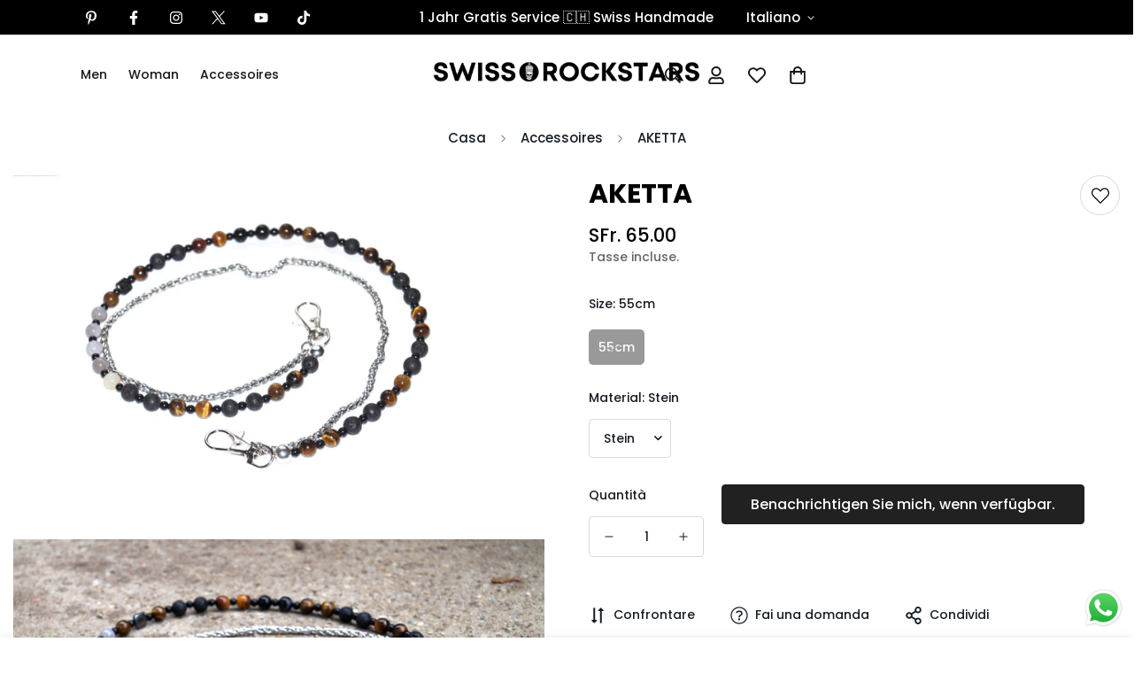

--- FILE ---
content_type: text/html; charset=utf-8
request_url: https://www.swissrockstars.com/it/products/aketta
body_size: 41540
content:

<!doctype html>
<html
  class="no-js  m:overflow-hidden"
  lang="it"
  data-template="product"
  
>
  <head>
    <meta charset="utf-8">
    <meta http-equiv="X-UA-Compatible" content="IE=edge">
    <meta name="viewport" content="width=device-width, initial-scale=1, maximum-scale=1.0, user-scalable=0">
    <meta name="theme-color" content="#000"><link rel="canonical" href="https://www.swissrockstars.com/it/products/aketta">
<link href="//www.swissrockstars.com/cdn/shop/t/4/assets/grid.css?v=20886961665468048011703692355" rel="stylesheet" type="text/css" media="all" />
<link href="//www.swissrockstars.com/cdn/shop/t/4/assets/base.css?v=50259280896780525601703692358" rel="stylesheet" type="text/css" media="all" />
<link href="//www.swissrockstars.com/cdn/shop/t/4/assets/modules.css?v=127793230794763765151703692358" rel="stylesheet" type="text/css" media="all" />
<link href="//www.swissrockstars.com/cdn/shop/t/4/assets/vendor.css?v=90475951926401987751703692354" rel="stylesheet" type="text/css" media="all" />


<link rel="preconnect" href="https://cdn.shopify.com" crossorigin>
<link href="//www.swissrockstars.com/cdn/shop/t/4/assets/vendor.min.js?v=172321262881105572561703692357" as="script" rel="preload">

<title class="product">AKETTA</title><meta name="description" content="Hosenkette *Handmade – Gefertigt in der Schweiz *6 Monate Gratis Service *Stein:8mm"><meta property="og:site_name" content="Swiss Rockstars">
<meta property="og:url" content="https://www.swissrockstars.com/it/products/aketta">
<meta property="og:title" content="AKETTA">
<meta property="og:type" content="product">
<meta property="og:description" content="Hosenkette *Handmade – Gefertigt in der Schweiz *6 Monate Gratis Service *Stein:8mm"><meta property="og:image" content="http://www.swissrockstars.com/cdn/shop/products/DSC03135.jpg?v=1625584443">
<meta property="og:image:secure_url" content="https://www.swissrockstars.com/cdn/shop/products/DSC03135.jpg?v=1625584443">
<meta property="og:image:width" content="4608">
<meta property="og:image:height" content="3080"><meta property="og:price:amount" content="65.00">
<meta property="og:price:currency" content="CHF"><meta name="twitter:site" content="@i/flow/login?redirect_after_login=%2FSWISSROCKSTARS"><meta name="twitter:card" content="summary_large_image">
<meta name="twitter:title" content="AKETTA">
<meta name="twitter:description" content="Hosenkette *Handmade – Gefertigt in der Schweiz *6 Monate Gratis Service *Stein:8mm">

<style>
  @font-face {  font-family: M-Heading-Font;  font-weight:800;  src: url(https://cdn.shopify.com/s/files/1/0561/2742/2636/files/Poppins-ExtraBold.ttf?v=1619606131);  font-display: swap;}@font-face {  font-family: M-Heading-Font;  font-weight:700;  src: url(https://cdn.shopify.com/s/files/1/0561/2742/2636/files/Poppins-Bold.ttf?v=1619606091);  font-display: swap;}:root {  --font-stack-header: 'M-Heading-Font';  --font-weight-header: 500;}@font-face {  font-family: M-Body-Font;  font-weight:500;  src: url(https://cdn.shopify.com/s/files/1/0561/2742/2636/files/Poppins-Medium.ttf?v=1621237713);  font-display: swap;}@font-face {  font-family: M-Body-Font;  font-weight:700;  src: url(https://cdn.shopify.com/s/files/1/0561/2742/2636/files/Poppins-Bold.ttf?v=1619606091);  font-display: swap;}:root {  --font-stack-body: 'M-Body-Font';  --font-weight-body: 500;;}
</style>
<style>
html {
  font-size: calc(var(--font-base-size, 16) * 1px);
  -webkit-font-smoothing: antialiased;
  height: 100%;
  scroll-behavior: smooth;
}
body {
  margin: 0;
  font-family: var(--font-stack-body);
  font-weight: var(--font-weight-body);
  font-style: var(--font-style-body);
  color: var(--color-body-text);
  font-size: calc(var(--font-base-size, 16) * 1px);
  line-height: calc(var(--base-line-height) * 1px);
  background-color: #ffffff;
  position: relative;
  min-height: 100%;
}

body, html {
  overflow-x: hidden;
}

html.prevent-scroll,
html.prevent-scroll body {
  height: auto;
  overflow: hidden;
}

h1,
h2,
h3,
h4,
h5, 
h6 {
  font-family: var(--font-stack-header);
  font-weight: var(--font-weight-header);
  font-style: var(--font-style-header);
  color: var(--color-heading-text);
  line-height: normal;
  letter-spacing: var(--heading-letter-spacing);
}
h1, .h1 {
  font-size:calc(((var(--font-h1-mobile))/ (var(--font-base-size))) * 1rem);
  line-height: 1.278;
}

h2, .h2 {
  font-size:calc(((var(--font-h2-mobile))/ (var(--font-base-size))) * 1rem);
  line-height: 1.267;
}

h3, .h3 {
  font-size: calc(((var(--font-h3-mobile)) / (var(--font-base-size))) * 1rem);
  line-height: 1.36;
}

h4, .h4 {
  font-size: calc(((var(--font-h4-mobile)) / (var(--font-base-size))) * 1rem);
  line-height: 1.4;
}

h5, .h5 {
  font-size: calc(((var(--font-h5-mobile)) / (var(--font-base-size))) * 1rem);
  line-height: 1.5;
}

h6, .h6 {
  font-size: calc(((var(--font-h6-mobile)) / (var(--font-base-size))) * 1rem);
  line-height: 1.5;
}

@media only screen and (min-width: 768px) {
  .h1, h1{
    font-size:calc(((var(--font-h1-tablet))/ (var(--font-base-size))) * 1rem);
    line-height: 1.238;
  }
  .h2, h2{
    font-size:calc(((var(--font-h2-tablet))/ (var(--font-base-size))) * 1rem);
    line-height: 1.235;
  }
  h3, .h3 {
    font-size: calc(((var(--font-h3-tablet)) / (var(--font-base-size))) * 1rem);
    line-height: 1.36;
  }
  h4, .h4 {
    font-size: calc(((var(--font-h4-tablet)) / (var(--font-base-size))) * 1rem);
    line-height: 1.4;
  }
}

@media only screen and (min-width: 1280px){
  .h1, h1{
    font-size:calc(((var(--font-h1-desktop))/ (var(--font-base-size))) * 1rem);
    line-height: 1.167;
  }
  .h2, h2{
    font-size:calc(((var(--font-h2-desktop))/ (var(--font-base-size))) * 1rem);
    line-height: 1.238;
  }
  h3, .h3 {
    font-size: calc(((var(--font-h3-desktop)) / (var(--font-base-size))) * 1rem);
    line-height: 1.278;
  }
  h4, .h4 {
    font-size: calc(((var(--font-h4-desktop)) / (var(--font-base-size))) * 1rem);
    line-height: 1.333;
  }
  h5, .h5 {
    font-size: calc(((var(--font-h5-desktop)) / (var(--font-base-size))) * 1rem);
  }
  h6, .h6 {
    font-size: calc(((var(--font-h6-desktop)) / (var(--font-base-size))) * 1rem);
  }
}
[style*="--aspect-ratio"] {
  position: relative;
  overflow: hidden;
}
[style*="--aspect-ratio"]:before {
  display: block;
  width: 100%;
  content: "";
  height: 0px;
}
[style*="--aspect-ratio"] > *:first-child {
  top: 0;
  left: 0;
  right: 0;
  position: absolute !important;
  object-fit: cover;
  width: 100%;
  height: 100%;
}
[style*="--aspect-ratio"]:before {
  padding-top: calc(100% / (0.0001 + var(--aspect-ratio, 16/9)));
}
@media ( max-width: 767px ) {
  [style*="--aspect-ratio"]:before {
    padding-top: calc(100% / (0.0001 + var(--aspect-ratio-mobile, var(--aspect-ratio, 16/9)) ));
  }
}
.swiper-wrapper {
  display: flex;
}
.swiper-container:not(.swiper-container-initialized) .swiper-slide {
  width: calc(100% / var(--items, 1));
  flex: 0 0 auto;
}
@media(max-width: 1023px) {
  .swiper-container:not(.swiper-container-initialized) .swiper-slide {
    min-width: 40vw;
    flex: 0 0 auto;
  }
}
@media (max-width: 767px) {
  .swiper-container:not(.swiper-container-initialized) .swiper-slide {
    min-width: 66vw;
    flex: 0 0 auto;
  }
}
</style>

    

    <link href="//www.swissrockstars.com/cdn/shop/t/4/assets/grid.css?v=20886961665468048011703692355" rel="stylesheet" type="text/css" media="all" />
    <link href="//www.swissrockstars.com/cdn/shop/t/4/assets/base.css?v=50259280896780525601703692358" rel="stylesheet" type="text/css" media="all" />
    <link href="//www.swissrockstars.com/cdn/shop/t/4/assets/modules.css?v=127793230794763765151703692358" rel="stylesheet" type="text/css" media="all" />
    
    
<style data-shopify>:root {     /* ANIMATIONS */  	--m-duration-short: .1s;     --m-duration-default: .25s;     --m-duration-long: .5s;     --m-duration-image: .65s;     --m-duration-animate: 1s;     --m-animation-duration: 600ms;     --m-animation-fade-in-up: m-fade-in-up var(--m-animation-duration) cubic-bezier(0, 0, 0.3, 1) forwards;     --m-animation-fade-in-left: m-fade-in-left var(--m-animation-duration) cubic-bezier(0, 0, 0.3, 1) forwards;     --m-animation-fade-in-right: m-fade-in-right var(--m-animation-duration) cubic-bezier(0, 0, 0.3, 1) forwards;     --m-animation-fade-in-left-rtl: m-fade-in-left-rtl var(--m-animation-duration) cubic-bezier(0, 0, 0.3, 1) forwards;     --m-animation-fade-in-right-rtl: m-fade-in-right-rtl var(--m-animation-duration) cubic-bezier(0, 0, 0.3, 1) forwards;     --m-animation-fade-in: m-fade-in calc(var(--m-animation-duration) * 2) cubic-bezier(0, 0, 0.3, 1);     --m-animation-zoom-fade: m-zoom-fade var(--m-animation-duration) ease forwards;  	/* BODY */  	--base-line-height: 28;  	/* PRIMARY COLORS */  	--color-primary: #000;  	--plyr-color-main: #000;  	--color-primary-darker: #333333;  	/* TEXT COLORS */  	--color-body-text: #161d25;  	--color-heading-text: #171717;  	--color-sub-text: #666666;  	--color-text-link: #000000;  	--color-text-link-hover: #999999;  	--color-text-form-field: #000000;  	/* BUTTON COLORS */  	--color-btn-bg:  #000000;  	--color-btn-bg-hover: #000000;  	--color-btn-text: #ffffff;  	--color-btn-text-hover: #ffffff;  	--color-btn-secondary-border: #000000;  	--color-btn-secondary-text: #000000;  	--btn-letter-spacing: 0px;  	--btn-border-radius: 0px;  	--btn-border-width: 1px;  	--btn-line-height: 23px;  	  	/* PRODUCT COLORS */  	--product-title-color: #000000;  	--product-sale-price-color: #999999;  	--product-regular-price-color: #000000;  	--product-type-color: #9b9b9b;  	--product-desc-color: #666666;  	/* TOPBAR COLORS */  	--color-topbar-background: #000;  	--color-topbar-text: #fff;  	/* MENU BAR COLORS */  	--color-menu-background: #000;  	--color-menu-text: #fff;  	/* BORDER COLORS */  	--color-border: #d9d9d9;  	--color-border-black: rgba(0,0,0,1);  	/* FOOTER COLORS */  	--color-footer-text: #ffffff;  	--color-footer-subtext: #f8f8f8;  	--color-footer-background: #000000;  	--color-footer-link: #ffffff;  	--color-footer-link-hover: #f8f8f8;  	--color-footer-background-mobile: #000000;  	/* FOOTER BOTTOM COLORS */  	--color-footer-bottom-text: #ffffff;  	--color-footer-bottom-background: #000000;  	--color-footer-bottom-background-mobile: #000000;  	/* HEADER */  	--color-header-text: #171717;  	--color-header-sub-text: 23, 23, 23;  	--color-header-transparent-text: #ffffff;  	--color-main-background: #ffffff;  	--color-field-background: #f8f8f8;  	--color-header-background: #fff;  	--color-cart-wishlist-count: #ffffff;  	--bg-cart-wishlist-count: #000000;  	/* TOOLTIP */  	--bg-color-tooltip: #000000;  	--text-color-tooltip: #ffffff;  	/* OVERLAY */  	--color-image-overlay: #000000;  	--opacity-image-overlay: 0.2;  	/* Notification */  	--color-success: #3a8735;  	--color-warning: #ff706b;  	--color-info: #959595;  	/* CUSTOM COLOR */  	--text-black: 0,0,0;  	--text-white: 255,255,255;  	--bg-black: 0,0,0;  	--bg-white: 255,255,255;  	--rounded-full: 9999px;  	--bg-card-placeholder: rgba(243,243,243,1);  	--arrow-select-box: url(//www.swissrockstars.com/cdn/shop/t/4/assets/ar-down.svg?v=92728264558441377851703692358);  	/* FONT SIZES */  	--font-base-size: 14;  	--font-btn-size: 16px;  	--font-btn-weight: 500;  	--font-h1-desktop: 60;  	--font-h1-tablet: 42;  	--font-h1-mobile: 36;  	--font-h2-desktop: 42;  	--font-h2-tablet: 33;  	--font-h2-mobile: 29;  	--font-h3-desktop: 34;  	--font-h3-tablet: 27;  	--font-h3-mobile: 23;  	--font-h4-desktop: 24;  	--font-h4-tablet: 19;  	--font-h4-mobile: 19;  	--font-h5-desktop: 15;  	--font-h5-mobile: 14;  	--font-h6-desktop: 14;  	--font-h6-mobile: 14;  	--heading-letter-spacing: 0px;     	--arrow-down-url: url(//www.swissrockstars.com/cdn/shop/t/4/assets/arrow-down.svg?v=157552497485556416461703692354);     	--arrow-down-white-url: url(//www.swissrockstars.com/cdn/shop/t/4/assets/arrow-down-white.svg?v=70535736727834135531703692357);     	--product-title-line-clamp: unset;  	--spacing-sections-desktop: 100px;     --spacing-sections-laptop: 80px;     --spacing-sections-tablet: 60px;     --spacing-sections-mobile: 48px;  	/* LAYOUT */  	--container-width: 1280px;     --fluid-container-width: 1620px;     --fluid-container-offset: 95px;  }
</style><link rel="stylesheet" href="//www.swissrockstars.com/cdn/shop/t/4/assets/search.css?v=69014922169826238981703692355" media="print" onload="this.media='all'">
<link rel="stylesheet" href="//www.swissrockstars.com/cdn/shop/t/4/assets/cart.css?v=174159430190244262271703692356" media="print" onload="this.media='all'">

<noscript><link href="//www.swissrockstars.com/cdn/shop/t/4/assets/search.css?v=69014922169826238981703692355" rel="stylesheet" type="text/css" media="all" /></noscript>
<noscript><link href="//www.swissrockstars.com/cdn/shop/t/4/assets/cart.css?v=174159430190244262271703692356" rel="stylesheet" type="text/css" media="all" /></noscript><link href="//www.swissrockstars.com/cdn/shop/t/4/assets/vendor.css?v=90475951926401987751703692354" rel="stylesheet" type="text/css" media="all" /><link rel="stylesheet" href="//www.swissrockstars.com/cdn/shop/t/4/assets/dark-mode.css?v=70342828189876853521703692357" media="print" onload="this.media='all'">
<link rel="stylesheet" href="//www.swissrockstars.com/cdn/shop/t/4/assets/custom-style.css?v=12962861411745044701703692356" media="print" onload="this.media='all'">
<link rel="stylesheet" href="//www.swissrockstars.com/cdn/shop/t/4/assets/custom.css?v=105997007003712207781703692390" media="print" onload="this.media='all'">
<noscript><link href="//www.swissrockstars.com/cdn/shop/t/4/assets/dark-mode.css?v=70342828189876853521703692357" rel="stylesheet" type="text/css" media="all" /></noscript>
<noscript><link href="//www.swissrockstars.com/cdn/shop/t/4/assets/custom-style.css?v=12962861411745044701703692356" rel="stylesheet" type="text/css" media="all" /></noscript>
<noscript><link href="//www.swissrockstars.com/cdn/shop/t/4/assets/custom.css?v=105997007003712207781703692390" rel="stylesheet" type="text/css" media="all" /></noscript><style data-shopify>.m-section__heading {  letter-spacing: 4px;}.m-product-card__title .m-product-card__name {  font-weight: 700;  letter-spacing: 1px;}.m-custom-blog-post  {  border-top: 1px solid var(--color-border);}.m-article-card__title {  text-transform: uppercase;  letter-spacing: 0.5px;  font-size: 16px;}.m-footer--block-inner h3 {  letter-spacing: 0.5px;}.m-menu .m-menu__item--parent .m-menu__link--main {  font-weight: 700;}@media (min-width: 1024px) {  .m-custom-content-block-product {    padding: 80px 130px;    background: #efefef;  }  .m-footer--bottom-inner {    border-top: 1px solid #dedede;  }}.m-video .container-full,.m-custom-instagram .container-full {  padding-left: 0;  padding-right: 0;}
</style>


<script src="//www.swissrockstars.com/cdn/shop/t/4/assets/product-list.js?v=102537563361158566361703692357" defer="defer"></script>


    <script src="//www.swissrockstars.com/cdn/shop/t/4/assets/vendor.min.js?v=172321262881105572561703692357" defer="defer"></script>
    <script src="//www.swissrockstars.com/cdn/shop/t/4/assets/theme-global.js?v=172422918049617707071703692357" defer="defer"></script><script src="//www.swissrockstars.com/cdn/shop/t/4/assets/animations.js?v=174930867133414800151703692356" defer="defer"></script><script>window.performance && window.performance.mark && window.performance.mark('shopify.content_for_header.start');</script><meta name="google-site-verification" content="uLBe5ov5QyJZfRCWreBAcMDn9aIHLhP7ubZPL0U1-CE">
<meta id="shopify-digital-wallet" name="shopify-digital-wallet" content="/51593347239/digital_wallets/dialog">
<meta name="shopify-checkout-api-token" content="ffa87657e8a32ba4de3e96002890dcc8">
<meta id="in-context-paypal-metadata" data-shop-id="51593347239" data-venmo-supported="false" data-environment="production" data-locale="it_IT" data-paypal-v4="true" data-currency="CHF">
<link rel="alternate" hreflang="x-default" href="https://www.swissrockstars.com/products/aketta">
<link rel="alternate" hreflang="de" href="https://www.swissrockstars.com/products/aketta">
<link rel="alternate" hreflang="en" href="https://www.swissrockstars.com/en/products/aketta">
<link rel="alternate" hreflang="fr" href="https://www.swissrockstars.com/fr/products/aketta">
<link rel="alternate" hreflang="it" href="https://www.swissrockstars.com/it/products/aketta">
<link rel="alternate" type="application/json+oembed" href="https://www.swissrockstars.com/it/products/aketta.oembed">
<script async="async" src="/checkouts/internal/preloads.js?locale=it-CH"></script>
<script id="shopify-features" type="application/json">{"accessToken":"ffa87657e8a32ba4de3e96002890dcc8","betas":["rich-media-storefront-analytics"],"domain":"www.swissrockstars.com","predictiveSearch":true,"shopId":51593347239,"locale":"it"}</script>
<script>var Shopify = Shopify || {};
Shopify.shop = "swiss-rockstars.myshopify.com";
Shopify.locale = "it";
Shopify.currency = {"active":"CHF","rate":"1.0"};
Shopify.country = "CH";
Shopify.theme = {"name":"Minimog-4.1.0","id":133138088103,"schema_name":"Minimog - OS 2.0","schema_version":"4.1.0","theme_store_id":null,"role":"main"};
Shopify.theme.handle = "null";
Shopify.theme.style = {"id":null,"handle":null};
Shopify.cdnHost = "www.swissrockstars.com/cdn";
Shopify.routes = Shopify.routes || {};
Shopify.routes.root = "/it/";</script>
<script type="module">!function(o){(o.Shopify=o.Shopify||{}).modules=!0}(window);</script>
<script>!function(o){function n(){var o=[];function n(){o.push(Array.prototype.slice.apply(arguments))}return n.q=o,n}var t=o.Shopify=o.Shopify||{};t.loadFeatures=n(),t.autoloadFeatures=n()}(window);</script>
<script id="shop-js-analytics" type="application/json">{"pageType":"product"}</script>
<script defer="defer" async type="module" src="//www.swissrockstars.com/cdn/shopifycloud/shop-js/modules/v2/client.init-shop-cart-sync_B0kkjBRt.it.esm.js"></script>
<script defer="defer" async type="module" src="//www.swissrockstars.com/cdn/shopifycloud/shop-js/modules/v2/chunk.common_AgTufRUD.esm.js"></script>
<script type="module">
  await import("//www.swissrockstars.com/cdn/shopifycloud/shop-js/modules/v2/client.init-shop-cart-sync_B0kkjBRt.it.esm.js");
await import("//www.swissrockstars.com/cdn/shopifycloud/shop-js/modules/v2/chunk.common_AgTufRUD.esm.js");

  window.Shopify.SignInWithShop?.initShopCartSync?.({"fedCMEnabled":true,"windoidEnabled":true});

</script>
<script>(function() {
  var isLoaded = false;
  function asyncLoad() {
    if (isLoaded) return;
    isLoaded = true;
    var urls = ["https:\/\/cdn.weglot.com\/weglot_script_tag.js?shop=swiss-rockstars.myshopify.com"];
    for (var i = 0; i < urls.length; i++) {
      var s = document.createElement('script');
      s.type = 'text/javascript';
      s.async = true;
      s.src = urls[i];
      var x = document.getElementsByTagName('script')[0];
      x.parentNode.insertBefore(s, x);
    }
  };
  if(window.attachEvent) {
    window.attachEvent('onload', asyncLoad);
  } else {
    window.addEventListener('load', asyncLoad, false);
  }
})();</script>
<script id="__st">var __st={"a":51593347239,"offset":3600,"reqid":"5c13db52-6bb0-4259-aad2-2bfaabc8cb6b-1768707172","pageurl":"www.swissrockstars.com\/it\/products\/aketta","u":"597cb832ec25","p":"product","rtyp":"product","rid":6649101877415};</script>
<script>window.ShopifyPaypalV4VisibilityTracking = true;</script>
<script id="captcha-bootstrap">!function(){'use strict';const t='contact',e='account',n='new_comment',o=[[t,t],['blogs',n],['comments',n],[t,'customer']],c=[[e,'customer_login'],[e,'guest_login'],[e,'recover_customer_password'],[e,'create_customer']],r=t=>t.map((([t,e])=>`form[action*='/${t}']:not([data-nocaptcha='true']) input[name='form_type'][value='${e}']`)).join(','),a=t=>()=>t?[...document.querySelectorAll(t)].map((t=>t.form)):[];function s(){const t=[...o],e=r(t);return a(e)}const i='password',u='form_key',d=['recaptcha-v3-token','g-recaptcha-response','h-captcha-response',i],f=()=>{try{return window.sessionStorage}catch{return}},m='__shopify_v',_=t=>t.elements[u];function p(t,e,n=!1){try{const o=window.sessionStorage,c=JSON.parse(o.getItem(e)),{data:r}=function(t){const{data:e,action:n}=t;return t[m]||n?{data:e,action:n}:{data:t,action:n}}(c);for(const[e,n]of Object.entries(r))t.elements[e]&&(t.elements[e].value=n);n&&o.removeItem(e)}catch(o){console.error('form repopulation failed',{error:o})}}const l='form_type',E='cptcha';function T(t){t.dataset[E]=!0}const w=window,h=w.document,L='Shopify',v='ce_forms',y='captcha';let A=!1;((t,e)=>{const n=(g='f06e6c50-85a8-45c8-87d0-21a2b65856fe',I='https://cdn.shopify.com/shopifycloud/storefront-forms-hcaptcha/ce_storefront_forms_captcha_hcaptcha.v1.5.2.iife.js',D={infoText:'Protetto da hCaptcha',privacyText:'Privacy',termsText:'Termini'},(t,e,n)=>{const o=w[L][v],c=o.bindForm;if(c)return c(t,g,e,D).then(n);var r;o.q.push([[t,g,e,D],n]),r=I,A||(h.body.append(Object.assign(h.createElement('script'),{id:'captcha-provider',async:!0,src:r})),A=!0)});var g,I,D;w[L]=w[L]||{},w[L][v]=w[L][v]||{},w[L][v].q=[],w[L][y]=w[L][y]||{},w[L][y].protect=function(t,e){n(t,void 0,e),T(t)},Object.freeze(w[L][y]),function(t,e,n,w,h,L){const[v,y,A,g]=function(t,e,n){const i=e?o:[],u=t?c:[],d=[...i,...u],f=r(d),m=r(i),_=r(d.filter((([t,e])=>n.includes(e))));return[a(f),a(m),a(_),s()]}(w,h,L),I=t=>{const e=t.target;return e instanceof HTMLFormElement?e:e&&e.form},D=t=>v().includes(t);t.addEventListener('submit',(t=>{const e=I(t);if(!e)return;const n=D(e)&&!e.dataset.hcaptchaBound&&!e.dataset.recaptchaBound,o=_(e),c=g().includes(e)&&(!o||!o.value);(n||c)&&t.preventDefault(),c&&!n&&(function(t){try{if(!f())return;!function(t){const e=f();if(!e)return;const n=_(t);if(!n)return;const o=n.value;o&&e.removeItem(o)}(t);const e=Array.from(Array(32),(()=>Math.random().toString(36)[2])).join('');!function(t,e){_(t)||t.append(Object.assign(document.createElement('input'),{type:'hidden',name:u})),t.elements[u].value=e}(t,e),function(t,e){const n=f();if(!n)return;const o=[...t.querySelectorAll(`input[type='${i}']`)].map((({name:t})=>t)),c=[...d,...o],r={};for(const[a,s]of new FormData(t).entries())c.includes(a)||(r[a]=s);n.setItem(e,JSON.stringify({[m]:1,action:t.action,data:r}))}(t,e)}catch(e){console.error('failed to persist form',e)}}(e),e.submit())}));const S=(t,e)=>{t&&!t.dataset[E]&&(n(t,e.some((e=>e===t))),T(t))};for(const o of['focusin','change'])t.addEventListener(o,(t=>{const e=I(t);D(e)&&S(e,y())}));const B=e.get('form_key'),M=e.get(l),P=B&&M;t.addEventListener('DOMContentLoaded',(()=>{const t=y();if(P)for(const e of t)e.elements[l].value===M&&p(e,B);[...new Set([...A(),...v().filter((t=>'true'===t.dataset.shopifyCaptcha))])].forEach((e=>S(e,t)))}))}(h,new URLSearchParams(w.location.search),n,t,e,['guest_login'])})(!0,!0)}();</script>
<script integrity="sha256-4kQ18oKyAcykRKYeNunJcIwy7WH5gtpwJnB7kiuLZ1E=" data-source-attribution="shopify.loadfeatures" defer="defer" src="//www.swissrockstars.com/cdn/shopifycloud/storefront/assets/storefront/load_feature-a0a9edcb.js" crossorigin="anonymous"></script>
<script data-source-attribution="shopify.dynamic_checkout.dynamic.init">var Shopify=Shopify||{};Shopify.PaymentButton=Shopify.PaymentButton||{isStorefrontPortableWallets:!0,init:function(){window.Shopify.PaymentButton.init=function(){};var t=document.createElement("script");t.src="https://www.swissrockstars.com/cdn/shopifycloud/portable-wallets/latest/portable-wallets.it.js",t.type="module",document.head.appendChild(t)}};
</script>
<script data-source-attribution="shopify.dynamic_checkout.buyer_consent">
  function portableWalletsHideBuyerConsent(e){var t=document.getElementById("shopify-buyer-consent"),n=document.getElementById("shopify-subscription-policy-button");t&&n&&(t.classList.add("hidden"),t.setAttribute("aria-hidden","true"),n.removeEventListener("click",e))}function portableWalletsShowBuyerConsent(e){var t=document.getElementById("shopify-buyer-consent"),n=document.getElementById("shopify-subscription-policy-button");t&&n&&(t.classList.remove("hidden"),t.removeAttribute("aria-hidden"),n.addEventListener("click",e))}window.Shopify?.PaymentButton&&(window.Shopify.PaymentButton.hideBuyerConsent=portableWalletsHideBuyerConsent,window.Shopify.PaymentButton.showBuyerConsent=portableWalletsShowBuyerConsent);
</script>
<script>
  function portableWalletsCleanup(e){e&&e.src&&console.error("Failed to load portable wallets script "+e.src);var t=document.querySelectorAll("shopify-accelerated-checkout .shopify-payment-button__skeleton, shopify-accelerated-checkout-cart .wallet-cart-button__skeleton"),e=document.getElementById("shopify-buyer-consent");for(let e=0;e<t.length;e++)t[e].remove();e&&e.remove()}function portableWalletsNotLoadedAsModule(e){e instanceof ErrorEvent&&"string"==typeof e.message&&e.message.includes("import.meta")&&"string"==typeof e.filename&&e.filename.includes("portable-wallets")&&(window.removeEventListener("error",portableWalletsNotLoadedAsModule),window.Shopify.PaymentButton.failedToLoad=e,"loading"===document.readyState?document.addEventListener("DOMContentLoaded",window.Shopify.PaymentButton.init):window.Shopify.PaymentButton.init())}window.addEventListener("error",portableWalletsNotLoadedAsModule);
</script>

<script type="module" src="https://www.swissrockstars.com/cdn/shopifycloud/portable-wallets/latest/portable-wallets.it.js" onError="portableWalletsCleanup(this)" crossorigin="anonymous"></script>
<script nomodule>
  document.addEventListener("DOMContentLoaded", portableWalletsCleanup);
</script>

<link id="shopify-accelerated-checkout-styles" rel="stylesheet" media="screen" href="https://www.swissrockstars.com/cdn/shopifycloud/portable-wallets/latest/accelerated-checkout-backwards-compat.css" crossorigin="anonymous">
<style id="shopify-accelerated-checkout-cart">
        #shopify-buyer-consent {
  margin-top: 1em;
  display: inline-block;
  width: 100%;
}

#shopify-buyer-consent.hidden {
  display: none;
}

#shopify-subscription-policy-button {
  background: none;
  border: none;
  padding: 0;
  text-decoration: underline;
  font-size: inherit;
  cursor: pointer;
}

#shopify-subscription-policy-button::before {
  box-shadow: none;
}

      </style>

<script>window.performance && window.performance.mark && window.performance.mark('shopify.content_for_header.end');</script>

    <script>
      document.documentElement.className = document.documentElement.className.replace('no-js', 'js');
      if (Shopify.designMode) {
        document.documentElement.classList.add('shopify-design-mode');
      }
    </script>
    <script>window.MinimogTheme = {};window.MinimogLibs = {};window.MinimogStrings = {  addToCart: "Aggiungi al carrello",  soldOut: "Esaurito",  unavailable: "Indisponibile",  inStock: "Disponibile",  checkout: "Controlla",  viewCart: "Visualizza carrello",  cartRemove: "Togliere",  zipcodeValidate: "Il codice postale non può essere vuoto",  noShippingRate: "Non ci sono tariffe di spedizione per il tuo indirizzo.",  shippingRatesResult: "Abbiamo trovato {{count}} tariffe di spedizione per il tuo indirizzo",  recommendTitle: "Raccomandazione per te",  shipping: "Navigazione",  add: "Aggiungere",  itemAdded: "Prodotto aggiunto al carrello con successo",  requiredField: "Si prega di compilare tutti i campi obbligatori (*) prima di Aggiungere al carrello!",  hours: "orario",  mins: "Minuti",  outOfStock: "Esaurito",  sold: "Venduto",  available: "Disponibile",  preorder: "Pre-ordina",  sold_out_items_message: "Il prodotto è già esaurito.",  unitPrice: "Prezzo unitario",  unitPriceSeparator: "per",  cartError: "There was an error while updating your cart. Please try again.",  quantityError: "Non abbastanza articoli disponibili. Rimane solo [quantity].",};window.MinimogThemeStyles = {  product: "https://www.swissrockstars.com/cdn/shop/t/4/assets/product.css?v=122132420011787446051703692356"};window.MinimogThemeScripts = {  productModel: "https://www.swissrockstars.com/cdn/shop/t/4/assets/product-model.js?v=116323143127740990381703692357",  productMedia: "https://www.swissrockstars.com/cdn/shop/t/4/assets/product-media.js?v=90408356217780311011703692354",  variantsPicker: "https://www.swissrockstars.com/cdn/shop/t/4/assets/variant-picker.js?v=49890227736891575341703692356",  instagram: "https://www.swissrockstars.com/cdn/shop/t/4/assets/instagram.js?v=154981741194327260961703692358",  parallax: "https://www.swissrockstars.com/cdn/shop/t/4/assets/simple-parallax.min.js?v=37778088828013108971703692357"};window.MinimogSettings = {  design_mode: false,  requestPath: "\/it\/products\/aketta",  template: "product",  templateName: "product",productHandle: "aketta",    productId: 6649101877415,currency_code: "CHF",  money_format: "SFr. {{amount}}",  base_url: window.location.origin + Shopify.routes.root,  money_with_currency_format: "SFr. {{amount}} CHF",theme: {    id: 133138088103,    name: "Minimog-4.1.0",    role: "main",    version: "4.1.0",    online_store_version: "2.0",    preview_url: "https://www.swissrockstars.com?preview_theme_id=133138088103",  },  shop_domain: "https:\/\/www.swissrockstars.com",  shop_locale: {    published: [{"shop_locale":{"locale":"de","enabled":true,"primary":true,"published":true}},{"shop_locale":{"locale":"en","enabled":true,"primary":false,"published":true}},{"shop_locale":{"locale":"fr","enabled":true,"primary":false,"published":true}},{"shop_locale":{"locale":"it","enabled":true,"primary":false,"published":true}}],    current: "it",    primary: "de",  },  routes: {    root: "\/it",    cart: "\/it\/cart",    product_recommendations_url: "\/it\/recommendations\/products",    cart_add_url: '/it/cart/add',    cart_change_url: '/it/cart/change',    cart_update_url: '/it/cart/update',    predictive_search_url: '/it/search/suggest',    search_url: '/it/search'  },  hide_unavailable_product_options: true,  pcard_image_ratio: "1\/1",  cookie_consent_allow: "Cookies erlauben",  cookie_consent_message: "Diese Website verwendet Cookies, um sicherzustellen, dass Sie die beste Erfahrung auf unserer Website erhalten.",  cookie_consent_placement: "bottom",  cookie_consent_learnmore_link: "",  cookie_consent_learnmore: "",  cookie_consent_theme: "black",  cookie_consent_decline: "Ablehnen",  show_cookie_consent: false,  product_colors: "red: #ff0000,\nyellow: #ffff00,\nblack: #000000,\nblue: #0000FF,\ngreen: #00ff00,\npurple: #800080,\nsilver: #c0c0c0,\nwhite: #F1F1F1,\nbrown: #7B3F00,\nlight-brown: #feb035,\ndark-turquoise: #23cddc,\norange: #fe9001,\ntan: #eacea7,\nviolet: #EE82EE,\npink: #FFC0CB,\ngrey: #808080,\npale: #888888",  use_ajax_atc: true,  discount_code_enable: false,  enable_cart_drawer: true,  pcard_show_lowest_prices: false,  date_now: "2026\/01\/18  4:32:00+0100 (CET)",  foxKitBaseUrl: "foxkit.app"};function __setSwatchesOptions() {
    try {
      MinimogSettings._colorSwatches = []
      MinimogSettings._imageSwatches = []
  
      MinimogSettings.product_colors
        .split(',').filter(Boolean)
        .forEach(colorSwatch => {
          const [key, value] = colorSwatch.split(':')
          MinimogSettings._colorSwatches.push({
            key: key.trim().toLowerCase(),
            value: value && value.trim() || ''
          })
        })
  
      Object.keys(MinimogSettings).forEach(key => {
        if (key.includes('filter_color') && !key.includes('.png')) {
          if (MinimogSettings[`${key}.png`]) {
            MinimogSettings._imageSwatches.push({
              key: MinimogSettings[key].toLowerCase(),
              value: MinimogSettings[`${key}.png`]
            })
          }
        }
      })
    } catch (e) {
      console.error('Failed to convert color/image swatch structure!', e)
    }
  }

  __setSwatchesOptions();
</script>

  <!-- BEGIN app block: shopify://apps/foxkit-sales-boost/blocks/foxkit-theme-helper/13f41957-6b79-47c1-99a2-e52431f06fff -->
<style data-shopify>
  
  :root {
  	--foxkit-border-radius-btn: 4px;
  	--foxkit-height-btn: 45px;
  	--foxkit-btn-primary-bg: #212121;
  	--foxkit-btn-primary-text: #FFFFFF;
  	--foxkit-btn-primary-hover-bg: #000000;
  	--foxkit-btn-primary-hover-text: #FFFFFF;
  	--foxkit-btn-secondary-bg: #FFFFFF;
  	--foxkit-btn-secondary-text: #000000;
  	--foxkit-btn-secondary-hover-bg: #000000;
  	--foxkit-btn-secondary-hover-text: #FFFFFF;
  	--foxkit-text-color: #666666;
  	--foxkit-heading-text-color: #000000;
  	--foxkit-prices-color: #000000;
  	--foxkit-badge-color: #DA3F3F;
  	--foxkit-border-color: #ebebeb;
  }
  
  .foxkit-critical-hidden {
  	display: none !important;
  }
</style>
<script>
   var ShopifyRootUrl = "\/it";
   var _useRootBaseUrl = null
   window.FoxKitThemeHelperEnabled = true;
   window.FoxKitPlugins = window.FoxKitPlugins || {}
   window.FoxKitStrings = window.FoxKitStrings || {}
   window.FoxKitAssets = window.FoxKitAssets || {}
   window.FoxKitModules = window.FoxKitModules || {}
   window.FoxKitSettings = {
     discountPrefix: "FX",
     showWaterMark: true,
     multipleLanguages: null,
     primaryLocale: false,
     combineWithProductDiscounts: true,
     enableAjaxAtc: true,
     discountApplyBy: "discount_code",
     foxKitBaseUrl: "foxkit.app",
     shopDomain: "https:\/\/www.swissrockstars.com",
     baseUrl: _useRootBaseUrl ? "/" : ShopifyRootUrl.endsWith('/') ? ShopifyRootUrl : ShopifyRootUrl + '/',
     currencyCode: "CHF",
     moneyFormat: !!window.MinimogTheme ? window.MinimogSettings.money_format : "SFr. {{amount}}",
     moneyWithCurrencyFormat: "SFr. {{amount}} CHF",
     template: "product",
     templateName: "product",
     optimizePerformance: false,product: Object.assign({"id":6649101877415,"title":"AKETTA","handle":"aketta","description":"\u003cdiv class=\"pr_short_des\" data-mce-fragment=\"1\"\u003e\n\u003cp class=\"mg__0\" data-mce-fragment=\"1\"\u003e\u003cspan data-mce-fragment=\"1\"\u003eHosenkette\u003c\/span\u003e\u003c\/p\u003e\n\u003cp class=\"mg__0\" data-mce-fragment=\"1\"\u003e\u003cspan data-mce-fragment=\"1\"\u003e*Handmade – Gefertigt in der Schweiz \u003c\/span\u003e\u003cbr\u003e\u003c\/p\u003e\n\u003cp class=\"mg__0\" data-mce-fragment=\"1\"\u003e*6 Monate Gratis Service\u003cbr\u003e\u003c\/p\u003e\n\u003c\/div\u003e\n\u003cdiv class=\"btn-atc atc-slide btn_full_false PR_no_pick_false btn_des_1 btn_txt_3\" data-mce-fragment=\"1\"\u003e\n\u003cdiv class=\"nt_50cm nt1_stein nt2_\" data-js-callback=\"\" id=\"callBackVariant_ppr\" data-mce-fragment=\"1\"\u003e\u003cform data-productid=\"6135221452967\" enctype=\"multipart\/form-data\" class=\"nt_cart_form variations_form variations_form_ppr\" id=\"cart-form_ppr\" action=\"https:\/\/swissrockstars.com\/cart\/add\" method=\"post\" accept-charset=\"UTF-8\" data-mce-fragment=\"1\"\u003e\n\u003cdiv id=\"infiniteoptions-container\" data-mce-fragment=\"1\"\u003e\n\u003cspan data-mce-fragment=\"1\"\u003e*Stein\u003c\/span\u003e:8mm\u003c\/div\u003e\n\u003c\/form\u003e\u003c\/div\u003e\n\u003c\/div\u003e","published_at":"2021-04-18T12:21:01+02:00","created_at":"2021-04-18T12:21:00+02:00","vendor":"Swiss Rockstars","type":"","tags":["Cap \/ Pants chain","import_2020_12_18_081913","Jewelry","Men","Women"],"price":6500,"price_min":6500,"price_max":6500,"available":false,"price_varies":false,"compare_at_price":null,"compare_at_price_min":0,"compare_at_price_max":0,"compare_at_price_varies":false,"variants":[{"id":39706658996391,"title":"55cm \/ Stein","option1":"55cm","option2":"Stein","option3":null,"sku":"","requires_shipping":true,"taxable":true,"featured_image":null,"available":false,"name":"AKETTA - 55cm \/ Stein","public_title":"55cm \/ Stein","options":["55cm","Stein"],"price":6500,"weight":0,"compare_at_price":null,"inventory_management":"shopify","barcode":"","requires_selling_plan":false,"selling_plan_allocations":[]}],"images":["\/\/www.swissrockstars.com\/cdn\/shop\/products\/DSC03135.jpg?v=1625584443","\/\/www.swissrockstars.com\/cdn\/shop\/products\/DSC03140.jpg?v=1625584443"],"featured_image":"\/\/www.swissrockstars.com\/cdn\/shop\/products\/DSC03135.jpg?v=1625584443","options":["Size","Material"],"media":[{"alt":"AKETTA - Swiss Rockstars","id":20951183261863,"position":1,"preview_image":{"aspect_ratio":1.496,"height":3080,"width":4608,"src":"\/\/www.swissrockstars.com\/cdn\/shop\/products\/DSC03135.jpg?v=1625584443"},"aspect_ratio":1.496,"height":3080,"media_type":"image","src":"\/\/www.swissrockstars.com\/cdn\/shop\/products\/DSC03135.jpg?v=1625584443","width":4608},{"alt":"AKETTA - Swiss Rockstars","id":20951183392935,"position":2,"preview_image":{"aspect_ratio":1.699,"height":2688,"width":4568,"src":"\/\/www.swissrockstars.com\/cdn\/shop\/products\/DSC03140.jpg?v=1625584443"},"aspect_ratio":1.699,"height":2688,"media_type":"image","src":"\/\/www.swissrockstars.com\/cdn\/shop\/products\/DSC03140.jpg?v=1625584443","width":4568}],"requires_selling_plan":false,"selling_plan_groups":[],"content":"\u003cdiv class=\"pr_short_des\" data-mce-fragment=\"1\"\u003e\n\u003cp class=\"mg__0\" data-mce-fragment=\"1\"\u003e\u003cspan data-mce-fragment=\"1\"\u003eHosenkette\u003c\/span\u003e\u003c\/p\u003e\n\u003cp class=\"mg__0\" data-mce-fragment=\"1\"\u003e\u003cspan data-mce-fragment=\"1\"\u003e*Handmade – Gefertigt in der Schweiz \u003c\/span\u003e\u003cbr\u003e\u003c\/p\u003e\n\u003cp class=\"mg__0\" data-mce-fragment=\"1\"\u003e*6 Monate Gratis Service\u003cbr\u003e\u003c\/p\u003e\n\u003c\/div\u003e\n\u003cdiv class=\"btn-atc atc-slide btn_full_false PR_no_pick_false btn_des_1 btn_txt_3\" data-mce-fragment=\"1\"\u003e\n\u003cdiv class=\"nt_50cm nt1_stein nt2_\" data-js-callback=\"\" id=\"callBackVariant_ppr\" data-mce-fragment=\"1\"\u003e\u003cform data-productid=\"6135221452967\" enctype=\"multipart\/form-data\" class=\"nt_cart_form variations_form variations_form_ppr\" id=\"cart-form_ppr\" action=\"https:\/\/swissrockstars.com\/cart\/add\" method=\"post\" accept-charset=\"UTF-8\" data-mce-fragment=\"1\"\u003e\n\u003cdiv id=\"infiniteoptions-container\" data-mce-fragment=\"1\"\u003e\n\u003cspan data-mce-fragment=\"1\"\u003e*Stein\u003c\/span\u003e:8mm\u003c\/div\u003e\n\u003c\/form\u003e\u003c\/div\u003e\n\u003c\/div\u003e"}, {
       variants: [{"id":39706658996391,"title":"55cm \/ Stein","option1":"55cm","option2":"Stein","option3":null,"sku":"","requires_shipping":true,"taxable":true,"featured_image":null,"available":false,"name":"AKETTA - 55cm \/ Stein","public_title":"55cm \/ Stein","options":["55cm","Stein"],"price":6500,"weight":0,"compare_at_price":null,"inventory_management":"shopify","barcode":"","requires_selling_plan":false,"selling_plan_allocations":[]}],
       selectedVariant: {"id":39706658996391,"title":"55cm \/ Stein","option1":"55cm","option2":"Stein","option3":null,"sku":"","requires_shipping":true,"taxable":true,"featured_image":null,"available":false,"name":"AKETTA - 55cm \/ Stein","public_title":"55cm \/ Stein","options":["55cm","Stein"],"price":6500,"weight":0,"compare_at_price":null,"inventory_management":"shopify","barcode":"","requires_selling_plan":false,"selling_plan_allocations":[]},
       hasOnlyDefaultVariant: false,
       collections: [{"id":302341390503,"handle":"accessoires","title":"Accessoires","updated_at":"2025-04-17T12:35:28+02:00","body_html":"","published_at":"2023-12-27T17:39:25+01:00","sort_order":"best-selling","template_suffix":"","disjunctive":true,"rules":[{"column":"tag","relation":"equals","condition":"CAP\/ Pants chain"},{"column":"tag","relation":"equals","condition":"partnerlook"},{"column":"tag","relation":"equals","condition":"Deko"}],"published_scope":"web"},{"id":233633677479,"handle":"cap-pants-chain","title":"Cap \/ Pants chain","updated_at":"2025-04-17T12:35:28+02:00","body_html":null,"published_at":"2020-12-18T09:30:52+01:00","sort_order":"best-selling","template_suffix":null,"disjunctive":false,"rules":[{"column":"tag","relation":"equals","condition":"Cap \/ Pants chain"}],"published_scope":"web"},{"id":233633710247,"handle":"cap-pants-chain-1","title":"CAP\/ Pants chain","updated_at":"2025-04-17T12:35:28+02:00","body_html":"","published_at":"2020-12-18T09:30:52+01:00","sort_order":"best-selling","template_suffix":"","disjunctive":false,"rules":[{"column":"tag","relation":"equals","condition":"CAP\/ Pants chain"}],"published_scope":"web"},{"id":233633775783,"handle":"men","title":"Men","updated_at":"2025-12-10T13:22:49+01:00","body_html":null,"published_at":"2020-12-18T09:30:53+01:00","sort_order":"best-selling","template_suffix":null,"disjunctive":false,"rules":[{"column":"tag","relation":"equals","condition":"Men"}],"published_scope":"web"},{"id":233633874087,"handle":"men-jewelry","title":"Men - Jewelry","updated_at":"2025-12-10T13:22:49+01:00","body_html":null,"published_at":"2020-12-18T09:30:53+01:00","sort_order":"created-desc","template_suffix":null,"disjunctive":false,"rules":[{"column":"tag","relation":"equals","condition":"Men"},{"column":"tag","relation":"equals","condition":"Jewelry"}],"published_scope":"web"},{"id":233633841319,"handle":"women","title":"Women","updated_at":"2025-12-10T13:22:49+01:00","body_html":null,"published_at":"2020-12-18T09:30:53+01:00","sort_order":"best-selling","template_suffix":null,"disjunctive":false,"rules":[{"column":"tag","relation":"equals","condition":"Women"}],"published_scope":"web"},{"id":233633906855,"handle":"women-jewelry","title":"Women - Jewelry","updated_at":"2025-12-10T13:22:49+01:00","body_html":null,"published_at":"2020-12-18T09:30:53+01:00","sort_order":"created-desc","template_suffix":null,"disjunctive":false,"rules":[{"column":"tag","relation":"equals","condition":"Women"},{"column":"tag","relation":"equals","condition":"Jewelry"}],"published_scope":"web"}]
     }),routes: {
       root: "\/it",
       cart: "\/it\/cart",
       cart_add_url: '/it/cart/add',
       cart_change_url: '/it/cart/change',
       cart_update_url: '/it/cart/update'
     },
     dateNow: "2026\/01\/18  4:32:00+0100 (CET)",
     isMinimogTheme: !!window.MinimogTheme,
     designMode: false,
     pageType: "product",
     pageUrl: "\/it\/products\/aketta",
     selectors: null
   };window.FoxKitSettings.product.variants[0].inventory_quantity = 0;
  		window.FoxKitSettings.product.variants[0].inventory_policy = "deny";window.FoxKitSettings.product.selectedVariant.inventory_quantity = 0;
  		window.FoxKitSettings.product.selectedVariant.inventory_policy = "deny";
  

  FoxKitStrings = {"de":{"date_format":"MM\/dd\/yyyy","discount_summary":"You will get \u003cstrong\u003e{discount_value} OFF\u003c\/strong\u003e on each product","discount_title":"SPECIAL OFFER","free":"FREE","add_button":"Add","add_to_cart_button":"Add to cart","added_button":"Added","bundle_button":"Add selected item(s)","bundle_select":"Select","bundle_selected":"Selected","bundle_total":"Total price","bundle_saved":"Saved","bundle_this_item":"This item","bundle_items_added":"The products in the bundle are added to the cart.","qty_discount_title":"{item_count} item(s) get {discount_value} OFF","qty_discount_note":"on each product","prepurchase_title":"Frequently bought with \"{product_title}\"","prepurchase_added":"You just added","incart_title":"Customers also bought with \"{product_title}\"","sizechart_button":"Size chart","field_name":"Enter your name","field_email":"Enter your email","field_birthday":"Date of birth","discount_noti":"* Discount will be calculated and applied at checkout","fox_discount_noti":"* You are entitled to 1 discount offer of \u003cspan\u003e{price}\u003c\/span\u003e (\u003cspan\u003e{discount_title}\u003c\/span\u003e). This offer \u003cb\u003ecan't be combined\u003c\/b\u003e with any other discount you add here!","bis_open":"Notify me when available","bis_heading":"Back in stock alert 📬","bis_desc":"We will send you a notification as soon as this product is available again.","bis_submit":"Notify me","bis_email":"Your email","bis_name":"Your name","bis_phone":"Your phone number","bis_note":"Your note","bis_signup":"Email me with news and offers","bis_thankyou":"Thank you! We'll send you an email when this product is available!","preorder_discount_title":"🎁 Preorder now to get \u003cstrong\u003e{discount_value} OFF\u003c\/strong\u003e","preorder_shipping_note":"🚚 Item will be delivered on or before \u003cstrong\u003e{eta}\u003c\/strong\u003e","preorder_button":"Pre-order","preorder_badge":"Pre-Order","preorder_end_note":"🔥 Preorder will end at \u003cstrong\u003e{end_time}\u003c\/strong\u003e","required_fields":"Please fill all the required fields(*) before Add to cart!","view_cart":"View cart","shipping_label":"Shipping","item_added_to_cart":"{product_title} is added to cart!","email_used":"Email has already been used!","copy_button":"Copy","copied_button":"Copied"}};

  FoxKitAssets = {
    sizechart: "https:\/\/cdn.shopify.com\/extensions\/019b8c19-8484-7ce5-89bf-db65367d5a08\/foxkit-extensions-450\/assets\/size-chart.js",
    preorder: "https:\/\/cdn.shopify.com\/extensions\/019b8c19-8484-7ce5-89bf-db65367d5a08\/foxkit-extensions-450\/assets\/preorder.js",
    preorderBadge: "https:\/\/cdn.shopify.com\/extensions\/019b8c19-8484-7ce5-89bf-db65367d5a08\/foxkit-extensions-450\/assets\/preorder-badge.js",
    prePurchase: "https:\/\/cdn.shopify.com\/extensions\/019b8c19-8484-7ce5-89bf-db65367d5a08\/foxkit-extensions-450\/assets\/pre-purchase.js",
    prePurchaseStyle: "https:\/\/cdn.shopify.com\/extensions\/019b8c19-8484-7ce5-89bf-db65367d5a08\/foxkit-extensions-450\/assets\/pre-purchase.css",
    inCart: "https:\/\/cdn.shopify.com\/extensions\/019b8c19-8484-7ce5-89bf-db65367d5a08\/foxkit-extensions-450\/assets\/incart.js",
    inCartStyle: "https:\/\/cdn.shopify.com\/extensions\/019b8c19-8484-7ce5-89bf-db65367d5a08\/foxkit-extensions-450\/assets\/incart.css",
    productCountdown: "https:\/\/cdn.shopify.com\/extensions\/019b8c19-8484-7ce5-89bf-db65367d5a08\/foxkit-extensions-450\/assets\/product-countdown.css"
  }
  FoxKitPlugins.popUpLock = false
  FoxKitPlugins.luckyWheelLock = false

  
  
    FoxKitPlugins.Countdown = Object.values({}).filter(entry => entry.active).map(entry => ({...(entry || {}), locales: !FoxKitSettings.primaryLocale && entry?.locales?.[Shopify.locale]}))
    FoxKitPlugins.PreOrder = Object.values({}).filter(entry => entry.active)
    FoxKitPlugins.PrePurchase = Object.values({}).filter(entry => entry.active)
    FoxKitPlugins.InCart = Object.values({}).filter(entry => entry.active)
    FoxKitPlugins.QuantityDiscount = Object.values({}).filter(entry => entry.active).map(entry => ({...(entry || {}), locales: !FoxKitSettings.primaryLocale && entry?.locales?.[Shopify.locale]}))
    FoxKitPlugins.Bundle = Object.values({}).filter(entry => entry.active).map(entry => ({...(entry || {}), locales: !FoxKitSettings.primaryLocale && entry?.locales?.[Shopify.locale]}));
    FoxKitPlugins.Menus = Object.values({});
    FoxKitPlugins.Menus = FoxKitPlugins.Menus?.map((item) => {
      if (typeof item === 'string') return JSON.parse(item);
      return item;
    });
    FoxKitPlugins.MenuData = Object.values({});
    FoxKitPlugins.MenuData = FoxKitPlugins.MenuData?.map((item) => {
      if (typeof item === 'string') return JSON.parse(item);
      return item;
    });

    
     
       FoxKitPlugins.SizeChart = Object.values({}).filter(entry => entry.active).map(entry => ({...(entry || {}), locales: !FoxKitSettings.primaryLocale && entry?.locales?.[Shopify.locale]}))
       FoxKitPlugins.ProductRecommendation = Object.values({}).filter(entry => entry.active).map(entry => ({...(entry || {}), locales: !FoxKitSettings.primaryLocale && entry?.locales?.[Shopify.locale]}))
    

  

  
  FoxKitPlugins.StockCountdown = null;
  if(FoxKitPlugins.StockCountdown) FoxKitPlugins.StockCountdown.locales = !FoxKitSettings.primaryLocale && FoxKitPlugins.StockCountdown?.locales?.[Shopify.locale];

  

  
  
</script>

<link href="//cdn.shopify.com/extensions/019b8c19-8484-7ce5-89bf-db65367d5a08/foxkit-extensions-450/assets/main.css" rel="stylesheet" type="text/css" media="all" />
<script src='https://cdn.shopify.com/extensions/019b8c19-8484-7ce5-89bf-db65367d5a08/foxkit-extensions-450/assets/vendor.js' defer='defer' fetchpriority='high'></script>
<script src='https://cdn.shopify.com/extensions/019b8c19-8484-7ce5-89bf-db65367d5a08/foxkit-extensions-450/assets/main.js' defer='defer' fetchpriority='high'></script>
<script src='https://cdn.shopify.com/extensions/019b8c19-8484-7ce5-89bf-db65367d5a08/foxkit-extensions-450/assets/global.js' defer='defer' fetchpriority='low'></script>














  <script>
    FoxKitPlugins.BIS = {"platforms":[],"save_to":["foxkit_subscribers","shopify_customers"],"sold_out_badge":"Sold out","deleted":false,"unsubscribeList":[],"_id":"658c64239336ac9fed0ccf3b","shop":"swiss-rockstars.myshopify.com","old_items_notification":true,"active":true,"bis_desc":"Wir werden Ihnen eine Benachrichtigung senden, sobald dieses Produkt wieder verfügbar ist","bis_email":"E-Mail","bis_heading":"Benachrichtigung bei Wiederverfügbarkeit 📬","bis_name":"Name","bis_note":"Notiz","bis_open":"Benachrichtigen Sie mich, wenn verfügbar.","bis_phone":"Telefon","bis_signup":"Schicken Sie mir E-Mails mit Neuigkeiten und Angeboten","bis_submit":"Benachrichtigen Sie mich","bis_thankyou":"Vielen Dank! Wir werden Ihnen eine E-Mail senden, wenn dieses Produkt verfügbar ist!","emailHtml":"\u003chtml xmlns=\"http:\/\/www.w3.org\/1999\/xhtml\"\u003e\u003chead\u003e\u003cmeta http-equiv=\"Content-Type\" content=\"text\/html; charset=utf-8\"\/\u003e\u003cmeta http-equiv=\"X-UA-Compatible\" content=\"IE=edge\"\/\u003e\u003cmeta name=\"format-detection\" content=\"telephone=no\"\/\u003e\u003cmeta name=\"viewport\" content=\"width=device-width, initial-scale=1.0\"\/\u003e\u003cstyle\u003e\n            .email-body {\n              background-color: #ebebeb;\n              font-family: Arial, Verdana, sans-serif;\n              margin: 0;\n              padding: 20px;\n              font-size: 16px;\n              line-height: 24px;\n              -webkit-text-size-adjust: 100%;\n              -ms-text-size-adjust: 100%;\n            }\n            tbody {\n              font-family: Arial, Verdana, sans-serif;\n              width: 100% !important;\n              margin: 0;\n              padding: 0;\n              box-sizing: border-box;\n              font-size: 16px;\n              line-height: 24px;\n              color: #000000;\n            }\n            img {\n              max-width: 100%;\n              vertical-align: middle;\n            }\n            .email-body .email-container a[href] {\n              text-decoration: underline;\n              color: #000;\n            }\n            .email-body .email-container a[href]:hover {\n              color: #000000;\n            }\n            .email-body \u003e table {\n              border: 0;\n              border-collapse: collapse;\n              font-size: 16px;\n              line-height: 24px;\n            }\n            .email-body \u003e table td.table-data, .email-body \u003e table th {\n              border-collapse: collapse;\n              border: 0;\n            }\n            .email-container {\n              background-color: rgba(255, 255, 255, 1);\n            }\n            .email-header {\n              text-align: center;\n              padding: 10px 0 20px;\n            }\n            .store-logo {\n              margin-bottom: 20px;\n              display: inline-block;\n            }\n            .store-name {\n              font-weight: bold;\n              margin: 0;\n              font-size: 32px;\n            }\n            .email-content {\n              padding: 20px 0;\n            }\n            .email-content h2 {\n              margin-bottom: 16px;\n              font-size: 20px;\n            }\n            .product-item {\n              text-align: center;\n              max-width: 360px;\n              margin: 0 auto;\n            }\n            .product-item h3 {\n              margin: 15px 0;\n            }\n            .product-item .bis-button--primary {\n              margin: 15px 0;\n            }\n            .email-body .bis-button {\n              border: 1px solid #121212;\n              padding: 12px 20px;\n              line-height: 24px;\n              text-decoration: none !important;\n              display: block;\n            }\n            .email-body .bis-button--primary {\n              background-color: #000000;\n              border-color: #000000;\n              color: #fff;\n            }\n            .email-body .bis-button:hover {\n              color: #fff !important;\n              background-color: #000;\n              border-color: #000;\n            }\n            .email-body .product-item .bis-button[href] {\n              color: #000;\n            }\n            .email-body .product-item .bis-button--primary[href] {\n              color: #fff;\n            }\n            .email-footer {\n              padding-top: 40px;\n            }\n            .email-footer .copy-right {\n              margin-bottom: 20px;\n            }\n            .email-body .unsubscribe-link,\n            .email-body .copyright-link {\n              font-size: 14px;\n              color: #000 !important;\n            }\n            \n          \u003c\/style\u003e\u003c\/head\u003e\u003cbody\u003e\u003cdiv class=\"email-body\"\u003e\u003ctable align=\"center\" class=\"email-container\" width=\"500\"\u003e\u003ctbody\u003e\u003ctr\u003e\u003ctd style=\"padding:20px\"\u003e\u003ctable\u003e\u003ctbody\u003e\u003ctr\u003e\u003ctd align=\"center\" class=\"email-header table-data\"\u003e\u003cdiv class=\"store-logo\"\u003e\u003cimg src=\"https:\/\/cdn.shopify.com\/s\/files\/1\/0515\/9334\/7239\/t\/4\/assets\/Kopie-von-KanalOne.png?v=1703699713\" width=\"150\" alt=\"-\"\/\u003e\u003c\/div\u003e\u003ch1 class=\"store-name\"\u003e-\u003c\/h1\u003e\u003c\/td\u003e\u003c\/tr\u003e\u003ctr\u003e\u003ctd align=\"left\" class=\"email-content table-data\"\u003e\u003ch2\u003eSchau mal, was zurück ist!\u003c\/h2\u003e\u003cdiv\u003e\u003cp\u003eDas von Ihnen abonnierte Produkt ist wieder verf\u0026uuml;gbar! Holen Sie sich Ihres, bevor es wieder ausverkauft ist!\u003c\/p\u003e\u003c\/div\u003e\u003c\/td\u003e\u003c\/tr\u003e\u003ctr\u003e\u003ctd align=\"center\"\u003e\u003cdiv class=\"product-item\"\u003e\u003ca href=\"{{ product.url }}\" style=\"display:block\"\u003e\u003cimg class=\"bis-featured-image\" src=\"{{ variant.image }}\" alt=\"{{ product.title }}\"\/\u003e\u003c\/a\u003e\u003ch3\u003e{{ product.title }}\u003c\/h3\u003e\u003cdiv class=\"product-item__price\"\u003e{{ variant.price }}\u003c\/div\u003e\u003ca href=\"{{ variant.atc_url }}\" class=\"bis-button bis-button--primary\"\u003eZum Warenkorb hinzufügen\u003c\/a\u003e\u003ca href=\"{{ product.url }}\" class=\"bis-button\"\u003eProdukt anzeigen\u003c\/a\u003e\u003c\/div\u003e\u003c\/td\u003e\u003c\/tr\u003e\u003ctr\u003e\u003ctd align=\"center\" class=\"email-footer table-data\"\u003e\u003cdiv\u003e\u003cp\u003eSie erhalten diese E-Mail, weil Sie eine Benachrichtigung \u0026uuml;ber die Wiederverf\u0026uuml;gbarkeit angefordert haben auf {{ shop.name }}.\u003c\/p\u003e\u003c\/div\u003e\u003cp\u003e\u003ca class=\"unsubscribe-link\" href=\"{{ unsubscribe_url }}\"\u003eUnsubscribe from notifications\u003c\/a\u003e\u003c\/p\u003e\u003c\/td\u003e\u003c\/tr\u003e\u003c\/tbody\u003e\u003c\/table\u003e\u003c\/td\u003e\u003c\/tr\u003e\u003c\/tbody\u003e\u003c\/table\u003e\u003c\/div\u003e\u003c\/body\u003e\u003c\/html\u003e","emailSettings":{"enableEmail":true,"notificationOrder":"oldest","subject":"Zurück im Sortiment: Der trendige {{product.title}} ist wieder da!","fromEmail":"info","fromName":"SWISS ROCKSTARS","replyTo":"{{ shop.email }}","logo":"https:\/\/cdn.shopify.com\/s\/files\/1\/0515\/9334\/7239\/t\/4\/assets\/Kopie-von-KanalOne.png?v=1703699713","storeName":"-","heading":"Schau mal, was zurück ist!","content":"\u003cp\u003eDas von Ihnen abonnierte Produkt ist wieder verf\u0026uuml;gbar! Holen Sie sich Ihres, bevor es wieder ausverkauft ist!\u003c\/p\u003e","atcLabel":"Zum Warenkorb hinzufügen","viewItemLabel":"Produkt anzeigen","footerText":"\u003cp\u003eSie erhalten diese E-Mail, weil Sie eine Benachrichtigung \u0026uuml;ber die Wiederverf\u0026uuml;gbarkeit angefordert haben auf {{ shop.name }}.\u003c\/p\u003e","showUnsub":true,"fontSizeBase":16,"brandColor":"#000000","bgColor":"rgba(255, 255, 255, 1)","textColor":"#000000","containerWidth":500,"logoWidth":150,"sendToOwner":true,"unsubscribeText":"Unsubscribe from notifications"},"show_name":true,"show_note":true,"show_phone_number":false,"show_signup_newsletter":true};
    if(FoxKitPlugins.BIS) FoxKitPlugins.BIS.locales = !FoxKitSettings.primaryLocale && FoxKitPlugins.BIS?.locales?.[Shopify.locale]
  </script>
  <script src='https://cdn.shopify.com/extensions/019b8c19-8484-7ce5-89bf-db65367d5a08/foxkit-extensions-450/assets/bis.js' defer='defer'></script>
  <link id='FoxKit-BIS' rel='stylesheet' href='https://cdn.shopify.com/extensions/019b8c19-8484-7ce5-89bf-db65367d5a08/foxkit-extensions-450/assets/bis.css' fetchpriority='low' media='print' onload="this.media='all'">











<!-- END app block --><script src="https://cdn.shopify.com/extensions/019b6dda-9f81-7c8b-b5f5-7756ae4a26fb/dondy-whatsapp-chat-widget-85/assets/ChatBubble.js" type="text/javascript" defer="defer"></script>
<link href="https://cdn.shopify.com/extensions/019b6dda-9f81-7c8b-b5f5-7756ae4a26fb/dondy-whatsapp-chat-widget-85/assets/ChatBubble.css" rel="stylesheet" type="text/css" media="all">
<link href="https://monorail-edge.shopifysvc.com" rel="dns-prefetch">
<script>(function(){if ("sendBeacon" in navigator && "performance" in window) {try {var session_token_from_headers = performance.getEntriesByType('navigation')[0].serverTiming.find(x => x.name == '_s').description;} catch {var session_token_from_headers = undefined;}var session_cookie_matches = document.cookie.match(/_shopify_s=([^;]*)/);var session_token_from_cookie = session_cookie_matches && session_cookie_matches.length === 2 ? session_cookie_matches[1] : "";var session_token = session_token_from_headers || session_token_from_cookie || "";function handle_abandonment_event(e) {var entries = performance.getEntries().filter(function(entry) {return /monorail-edge.shopifysvc.com/.test(entry.name);});if (!window.abandonment_tracked && entries.length === 0) {window.abandonment_tracked = true;var currentMs = Date.now();var navigation_start = performance.timing.navigationStart;var payload = {shop_id: 51593347239,url: window.location.href,navigation_start,duration: currentMs - navigation_start,session_token,page_type: "product"};window.navigator.sendBeacon("https://monorail-edge.shopifysvc.com/v1/produce", JSON.stringify({schema_id: "online_store_buyer_site_abandonment/1.1",payload: payload,metadata: {event_created_at_ms: currentMs,event_sent_at_ms: currentMs}}));}}window.addEventListener('pagehide', handle_abandonment_event);}}());</script>
<script id="web-pixels-manager-setup">(function e(e,d,r,n,o){if(void 0===o&&(o={}),!Boolean(null===(a=null===(i=window.Shopify)||void 0===i?void 0:i.analytics)||void 0===a?void 0:a.replayQueue)){var i,a;window.Shopify=window.Shopify||{};var t=window.Shopify;t.analytics=t.analytics||{};var s=t.analytics;s.replayQueue=[],s.publish=function(e,d,r){return s.replayQueue.push([e,d,r]),!0};try{self.performance.mark("wpm:start")}catch(e){}var l=function(){var e={modern:/Edge?\/(1{2}[4-9]|1[2-9]\d|[2-9]\d{2}|\d{4,})\.\d+(\.\d+|)|Firefox\/(1{2}[4-9]|1[2-9]\d|[2-9]\d{2}|\d{4,})\.\d+(\.\d+|)|Chrom(ium|e)\/(9{2}|\d{3,})\.\d+(\.\d+|)|(Maci|X1{2}).+ Version\/(15\.\d+|(1[6-9]|[2-9]\d|\d{3,})\.\d+)([,.]\d+|)( \(\w+\)|)( Mobile\/\w+|) Safari\/|Chrome.+OPR\/(9{2}|\d{3,})\.\d+\.\d+|(CPU[ +]OS|iPhone[ +]OS|CPU[ +]iPhone|CPU IPhone OS|CPU iPad OS)[ +]+(15[._]\d+|(1[6-9]|[2-9]\d|\d{3,})[._]\d+)([._]\d+|)|Android:?[ /-](13[3-9]|1[4-9]\d|[2-9]\d{2}|\d{4,})(\.\d+|)(\.\d+|)|Android.+Firefox\/(13[5-9]|1[4-9]\d|[2-9]\d{2}|\d{4,})\.\d+(\.\d+|)|Android.+Chrom(ium|e)\/(13[3-9]|1[4-9]\d|[2-9]\d{2}|\d{4,})\.\d+(\.\d+|)|SamsungBrowser\/([2-9]\d|\d{3,})\.\d+/,legacy:/Edge?\/(1[6-9]|[2-9]\d|\d{3,})\.\d+(\.\d+|)|Firefox\/(5[4-9]|[6-9]\d|\d{3,})\.\d+(\.\d+|)|Chrom(ium|e)\/(5[1-9]|[6-9]\d|\d{3,})\.\d+(\.\d+|)([\d.]+$|.*Safari\/(?![\d.]+ Edge\/[\d.]+$))|(Maci|X1{2}).+ Version\/(10\.\d+|(1[1-9]|[2-9]\d|\d{3,})\.\d+)([,.]\d+|)( \(\w+\)|)( Mobile\/\w+|) Safari\/|Chrome.+OPR\/(3[89]|[4-9]\d|\d{3,})\.\d+\.\d+|(CPU[ +]OS|iPhone[ +]OS|CPU[ +]iPhone|CPU IPhone OS|CPU iPad OS)[ +]+(10[._]\d+|(1[1-9]|[2-9]\d|\d{3,})[._]\d+)([._]\d+|)|Android:?[ /-](13[3-9]|1[4-9]\d|[2-9]\d{2}|\d{4,})(\.\d+|)(\.\d+|)|Mobile Safari.+OPR\/([89]\d|\d{3,})\.\d+\.\d+|Android.+Firefox\/(13[5-9]|1[4-9]\d|[2-9]\d{2}|\d{4,})\.\d+(\.\d+|)|Android.+Chrom(ium|e)\/(13[3-9]|1[4-9]\d|[2-9]\d{2}|\d{4,})\.\d+(\.\d+|)|Android.+(UC? ?Browser|UCWEB|U3)[ /]?(15\.([5-9]|\d{2,})|(1[6-9]|[2-9]\d|\d{3,})\.\d+)\.\d+|SamsungBrowser\/(5\.\d+|([6-9]|\d{2,})\.\d+)|Android.+MQ{2}Browser\/(14(\.(9|\d{2,})|)|(1[5-9]|[2-9]\d|\d{3,})(\.\d+|))(\.\d+|)|K[Aa][Ii]OS\/(3\.\d+|([4-9]|\d{2,})\.\d+)(\.\d+|)/},d=e.modern,r=e.legacy,n=navigator.userAgent;return n.match(d)?"modern":n.match(r)?"legacy":"unknown"}(),u="modern"===l?"modern":"legacy",c=(null!=n?n:{modern:"",legacy:""})[u],f=function(e){return[e.baseUrl,"/wpm","/b",e.hashVersion,"modern"===e.buildTarget?"m":"l",".js"].join("")}({baseUrl:d,hashVersion:r,buildTarget:u}),m=function(e){var d=e.version,r=e.bundleTarget,n=e.surface,o=e.pageUrl,i=e.monorailEndpoint;return{emit:function(e){var a=e.status,t=e.errorMsg,s=(new Date).getTime(),l=JSON.stringify({metadata:{event_sent_at_ms:s},events:[{schema_id:"web_pixels_manager_load/3.1",payload:{version:d,bundle_target:r,page_url:o,status:a,surface:n,error_msg:t},metadata:{event_created_at_ms:s}}]});if(!i)return console&&console.warn&&console.warn("[Web Pixels Manager] No Monorail endpoint provided, skipping logging."),!1;try{return self.navigator.sendBeacon.bind(self.navigator)(i,l)}catch(e){}var u=new XMLHttpRequest;try{return u.open("POST",i,!0),u.setRequestHeader("Content-Type","text/plain"),u.send(l),!0}catch(e){return console&&console.warn&&console.warn("[Web Pixels Manager] Got an unhandled error while logging to Monorail."),!1}}}}({version:r,bundleTarget:l,surface:e.surface,pageUrl:self.location.href,monorailEndpoint:e.monorailEndpoint});try{o.browserTarget=l,function(e){var d=e.src,r=e.async,n=void 0===r||r,o=e.onload,i=e.onerror,a=e.sri,t=e.scriptDataAttributes,s=void 0===t?{}:t,l=document.createElement("script"),u=document.querySelector("head"),c=document.querySelector("body");if(l.async=n,l.src=d,a&&(l.integrity=a,l.crossOrigin="anonymous"),s)for(var f in s)if(Object.prototype.hasOwnProperty.call(s,f))try{l.dataset[f]=s[f]}catch(e){}if(o&&l.addEventListener("load",o),i&&l.addEventListener("error",i),u)u.appendChild(l);else{if(!c)throw new Error("Did not find a head or body element to append the script");c.appendChild(l)}}({src:f,async:!0,onload:function(){if(!function(){var e,d;return Boolean(null===(d=null===(e=window.Shopify)||void 0===e?void 0:e.analytics)||void 0===d?void 0:d.initialized)}()){var d=window.webPixelsManager.init(e)||void 0;if(d){var r=window.Shopify.analytics;r.replayQueue.forEach((function(e){var r=e[0],n=e[1],o=e[2];d.publishCustomEvent(r,n,o)})),r.replayQueue=[],r.publish=d.publishCustomEvent,r.visitor=d.visitor,r.initialized=!0}}},onerror:function(){return m.emit({status:"failed",errorMsg:"".concat(f," has failed to load")})},sri:function(e){var d=/^sha384-[A-Za-z0-9+/=]+$/;return"string"==typeof e&&d.test(e)}(c)?c:"",scriptDataAttributes:o}),m.emit({status:"loading"})}catch(e){m.emit({status:"failed",errorMsg:(null==e?void 0:e.message)||"Unknown error"})}}})({shopId: 51593347239,storefrontBaseUrl: "https://www.swissrockstars.com",extensionsBaseUrl: "https://extensions.shopifycdn.com/cdn/shopifycloud/web-pixels-manager",monorailEndpoint: "https://monorail-edge.shopifysvc.com/unstable/produce_batch",surface: "storefront-renderer",enabledBetaFlags: ["2dca8a86"],webPixelsConfigList: [{"id":"640614567","configuration":"{\"config\":\"{\\\"pixel_id\\\":\\\"AW-10899147454\\\",\\\"target_country\\\":\\\"CH\\\",\\\"gtag_events\\\":[{\\\"type\\\":\\\"search\\\",\\\"action_label\\\":\\\"AW-10899147454\\\/ydQJCIzwuLsDEL6Vj80o\\\"},{\\\"type\\\":\\\"begin_checkout\\\",\\\"action_label\\\":\\\"AW-10899147454\\\/-l6HCInwuLsDEL6Vj80o\\\"},{\\\"type\\\":\\\"view_item\\\",\\\"action_label\\\":[\\\"AW-10899147454\\\/GpptCIPwuLsDEL6Vj80o\\\",\\\"MC-L38RKBYFYQ\\\"]},{\\\"type\\\":\\\"purchase\\\",\\\"action_label\\\":[\\\"AW-10899147454\\\/OCszCIDwuLsDEL6Vj80o\\\",\\\"MC-L38RKBYFYQ\\\"]},{\\\"type\\\":\\\"page_view\\\",\\\"action_label\\\":[\\\"AW-10899147454\\\/9Wi_CP3vuLsDEL6Vj80o\\\",\\\"MC-L38RKBYFYQ\\\"]},{\\\"type\\\":\\\"add_payment_info\\\",\\\"action_label\\\":\\\"AW-10899147454\\\/5530CI_wuLsDEL6Vj80o\\\"},{\\\"type\\\":\\\"add_to_cart\\\",\\\"action_label\\\":\\\"AW-10899147454\\\/BewtCIbwuLsDEL6Vj80o\\\"}],\\\"enable_monitoring_mode\\\":false}\"}","eventPayloadVersion":"v1","runtimeContext":"OPEN","scriptVersion":"b2a88bafab3e21179ed38636efcd8a93","type":"APP","apiClientId":1780363,"privacyPurposes":[],"dataSharingAdjustments":{"protectedCustomerApprovalScopes":["read_customer_address","read_customer_email","read_customer_name","read_customer_personal_data","read_customer_phone"]}},{"id":"544440487","configuration":"{\"pixelCode\":\"C8PLI2PLLTKNK6GMG0BG\"}","eventPayloadVersion":"v1","runtimeContext":"STRICT","scriptVersion":"22e92c2ad45662f435e4801458fb78cc","type":"APP","apiClientId":4383523,"privacyPurposes":["ANALYTICS","MARKETING","SALE_OF_DATA"],"dataSharingAdjustments":{"protectedCustomerApprovalScopes":["read_customer_address","read_customer_email","read_customer_name","read_customer_personal_data","read_customer_phone"]}},{"id":"38240423","configuration":"{\"accountID\":\"82f25811-b8d7-463e-980a-687c6e4ebc88\"}","eventPayloadVersion":"v1","runtimeContext":"STRICT","scriptVersion":"d0369370d97f2cca6d5c273406637796","type":"APP","apiClientId":5433881,"privacyPurposes":["ANALYTICS","MARKETING","SALE_OF_DATA"],"dataSharingAdjustments":{"protectedCustomerApprovalScopes":["read_customer_email","read_customer_name","read_customer_personal_data"]}},{"id":"shopify-app-pixel","configuration":"{}","eventPayloadVersion":"v1","runtimeContext":"STRICT","scriptVersion":"0450","apiClientId":"shopify-pixel","type":"APP","privacyPurposes":["ANALYTICS","MARKETING"]},{"id":"shopify-custom-pixel","eventPayloadVersion":"v1","runtimeContext":"LAX","scriptVersion":"0450","apiClientId":"shopify-pixel","type":"CUSTOM","privacyPurposes":["ANALYTICS","MARKETING"]}],isMerchantRequest: false,initData: {"shop":{"name":"Swiss Rockstars","paymentSettings":{"currencyCode":"CHF"},"myshopifyDomain":"swiss-rockstars.myshopify.com","countryCode":"CH","storefrontUrl":"https:\/\/www.swissrockstars.com\/it"},"customer":null,"cart":null,"checkout":null,"productVariants":[{"price":{"amount":65.0,"currencyCode":"CHF"},"product":{"title":"AKETTA","vendor":"Swiss Rockstars","id":"6649101877415","untranslatedTitle":"AKETTA","url":"\/it\/products\/aketta","type":""},"id":"39706658996391","image":{"src":"\/\/www.swissrockstars.com\/cdn\/shop\/products\/DSC03135.jpg?v=1625584443"},"sku":"","title":"55cm \/ Stein","untranslatedTitle":"55cm \/ Stein"}],"purchasingCompany":null},},"https://www.swissrockstars.com/cdn","fcfee988w5aeb613cpc8e4bc33m6693e112",{"modern":"","legacy":""},{"shopId":"51593347239","storefrontBaseUrl":"https:\/\/www.swissrockstars.com","extensionBaseUrl":"https:\/\/extensions.shopifycdn.com\/cdn\/shopifycloud\/web-pixels-manager","surface":"storefront-renderer","enabledBetaFlags":"[\"2dca8a86\"]","isMerchantRequest":"false","hashVersion":"fcfee988w5aeb613cpc8e4bc33m6693e112","publish":"custom","events":"[[\"page_viewed\",{}],[\"product_viewed\",{\"productVariant\":{\"price\":{\"amount\":65.0,\"currencyCode\":\"CHF\"},\"product\":{\"title\":\"AKETTA\",\"vendor\":\"Swiss Rockstars\",\"id\":\"6649101877415\",\"untranslatedTitle\":\"AKETTA\",\"url\":\"\/it\/products\/aketta\",\"type\":\"\"},\"id\":\"39706658996391\",\"image\":{\"src\":\"\/\/www.swissrockstars.com\/cdn\/shop\/products\/DSC03135.jpg?v=1625584443\"},\"sku\":\"\",\"title\":\"55cm \/ Stein\",\"untranslatedTitle\":\"55cm \/ Stein\"}}]]"});</script><script>
  window.ShopifyAnalytics = window.ShopifyAnalytics || {};
  window.ShopifyAnalytics.meta = window.ShopifyAnalytics.meta || {};
  window.ShopifyAnalytics.meta.currency = 'CHF';
  var meta = {"product":{"id":6649101877415,"gid":"gid:\/\/shopify\/Product\/6649101877415","vendor":"Swiss Rockstars","type":"","handle":"aketta","variants":[{"id":39706658996391,"price":6500,"name":"AKETTA - 55cm \/ Stein","public_title":"55cm \/ Stein","sku":""}],"remote":false},"page":{"pageType":"product","resourceType":"product","resourceId":6649101877415,"requestId":"5c13db52-6bb0-4259-aad2-2bfaabc8cb6b-1768707172"}};
  for (var attr in meta) {
    window.ShopifyAnalytics.meta[attr] = meta[attr];
  }
</script>
<script class="analytics">
  (function () {
    var customDocumentWrite = function(content) {
      var jquery = null;

      if (window.jQuery) {
        jquery = window.jQuery;
      } else if (window.Checkout && window.Checkout.$) {
        jquery = window.Checkout.$;
      }

      if (jquery) {
        jquery('body').append(content);
      }
    };

    var hasLoggedConversion = function(token) {
      if (token) {
        return document.cookie.indexOf('loggedConversion=' + token) !== -1;
      }
      return false;
    }

    var setCookieIfConversion = function(token) {
      if (token) {
        var twoMonthsFromNow = new Date(Date.now());
        twoMonthsFromNow.setMonth(twoMonthsFromNow.getMonth() + 2);

        document.cookie = 'loggedConversion=' + token + '; expires=' + twoMonthsFromNow;
      }
    }

    var trekkie = window.ShopifyAnalytics.lib = window.trekkie = window.trekkie || [];
    if (trekkie.integrations) {
      return;
    }
    trekkie.methods = [
      'identify',
      'page',
      'ready',
      'track',
      'trackForm',
      'trackLink'
    ];
    trekkie.factory = function(method) {
      return function() {
        var args = Array.prototype.slice.call(arguments);
        args.unshift(method);
        trekkie.push(args);
        return trekkie;
      };
    };
    for (var i = 0; i < trekkie.methods.length; i++) {
      var key = trekkie.methods[i];
      trekkie[key] = trekkie.factory(key);
    }
    trekkie.load = function(config) {
      trekkie.config = config || {};
      trekkie.config.initialDocumentCookie = document.cookie;
      var first = document.getElementsByTagName('script')[0];
      var script = document.createElement('script');
      script.type = 'text/javascript';
      script.onerror = function(e) {
        var scriptFallback = document.createElement('script');
        scriptFallback.type = 'text/javascript';
        scriptFallback.onerror = function(error) {
                var Monorail = {
      produce: function produce(monorailDomain, schemaId, payload) {
        var currentMs = new Date().getTime();
        var event = {
          schema_id: schemaId,
          payload: payload,
          metadata: {
            event_created_at_ms: currentMs,
            event_sent_at_ms: currentMs
          }
        };
        return Monorail.sendRequest("https://" + monorailDomain + "/v1/produce", JSON.stringify(event));
      },
      sendRequest: function sendRequest(endpointUrl, payload) {
        // Try the sendBeacon API
        if (window && window.navigator && typeof window.navigator.sendBeacon === 'function' && typeof window.Blob === 'function' && !Monorail.isIos12()) {
          var blobData = new window.Blob([payload], {
            type: 'text/plain'
          });

          if (window.navigator.sendBeacon(endpointUrl, blobData)) {
            return true;
          } // sendBeacon was not successful

        } // XHR beacon

        var xhr = new XMLHttpRequest();

        try {
          xhr.open('POST', endpointUrl);
          xhr.setRequestHeader('Content-Type', 'text/plain');
          xhr.send(payload);
        } catch (e) {
          console.log(e);
        }

        return false;
      },
      isIos12: function isIos12() {
        return window.navigator.userAgent.lastIndexOf('iPhone; CPU iPhone OS 12_') !== -1 || window.navigator.userAgent.lastIndexOf('iPad; CPU OS 12_') !== -1;
      }
    };
    Monorail.produce('monorail-edge.shopifysvc.com',
      'trekkie_storefront_load_errors/1.1',
      {shop_id: 51593347239,
      theme_id: 133138088103,
      app_name: "storefront",
      context_url: window.location.href,
      source_url: "//www.swissrockstars.com/cdn/s/trekkie.storefront.cd680fe47e6c39ca5d5df5f0a32d569bc48c0f27.min.js"});

        };
        scriptFallback.async = true;
        scriptFallback.src = '//www.swissrockstars.com/cdn/s/trekkie.storefront.cd680fe47e6c39ca5d5df5f0a32d569bc48c0f27.min.js';
        first.parentNode.insertBefore(scriptFallback, first);
      };
      script.async = true;
      script.src = '//www.swissrockstars.com/cdn/s/trekkie.storefront.cd680fe47e6c39ca5d5df5f0a32d569bc48c0f27.min.js';
      first.parentNode.insertBefore(script, first);
    };
    trekkie.load(
      {"Trekkie":{"appName":"storefront","development":false,"defaultAttributes":{"shopId":51593347239,"isMerchantRequest":null,"themeId":133138088103,"themeCityHash":"14748457777335023499","contentLanguage":"it","currency":"CHF","eventMetadataId":"84d1e251-3930-4243-b53b-121d2bcd0242"},"isServerSideCookieWritingEnabled":true,"monorailRegion":"shop_domain","enabledBetaFlags":["65f19447"]},"Session Attribution":{},"S2S":{"facebookCapiEnabled":false,"source":"trekkie-storefront-renderer","apiClientId":580111}}
    );

    var loaded = false;
    trekkie.ready(function() {
      if (loaded) return;
      loaded = true;

      window.ShopifyAnalytics.lib = window.trekkie;

      var originalDocumentWrite = document.write;
      document.write = customDocumentWrite;
      try { window.ShopifyAnalytics.merchantGoogleAnalytics.call(this); } catch(error) {};
      document.write = originalDocumentWrite;

      window.ShopifyAnalytics.lib.page(null,{"pageType":"product","resourceType":"product","resourceId":6649101877415,"requestId":"5c13db52-6bb0-4259-aad2-2bfaabc8cb6b-1768707172","shopifyEmitted":true});

      var match = window.location.pathname.match(/checkouts\/(.+)\/(thank_you|post_purchase)/)
      var token = match? match[1]: undefined;
      if (!hasLoggedConversion(token)) {
        setCookieIfConversion(token);
        window.ShopifyAnalytics.lib.track("Viewed Product",{"currency":"CHF","variantId":39706658996391,"productId":6649101877415,"productGid":"gid:\/\/shopify\/Product\/6649101877415","name":"AKETTA - 55cm \/ Stein","price":"65.00","sku":"","brand":"Swiss Rockstars","variant":"55cm \/ Stein","category":"","nonInteraction":true,"remote":false},undefined,undefined,{"shopifyEmitted":true});
      window.ShopifyAnalytics.lib.track("monorail:\/\/trekkie_storefront_viewed_product\/1.1",{"currency":"CHF","variantId":39706658996391,"productId":6649101877415,"productGid":"gid:\/\/shopify\/Product\/6649101877415","name":"AKETTA - 55cm \/ Stein","price":"65.00","sku":"","brand":"Swiss Rockstars","variant":"55cm \/ Stein","category":"","nonInteraction":true,"remote":false,"referer":"https:\/\/www.swissrockstars.com\/it\/products\/aketta"});
      }
    });


        var eventsListenerScript = document.createElement('script');
        eventsListenerScript.async = true;
        eventsListenerScript.src = "//www.swissrockstars.com/cdn/shopifycloud/storefront/assets/shop_events_listener-3da45d37.js";
        document.getElementsByTagName('head')[0].appendChild(eventsListenerScript);

})();</script>
<script
  defer
  src="https://www.swissrockstars.com/cdn/shopifycloud/perf-kit/shopify-perf-kit-3.0.4.min.js"
  data-application="storefront-renderer"
  data-shop-id="51593347239"
  data-render-region="gcp-us-east1"
  data-page-type="product"
  data-theme-instance-id="133138088103"
  data-theme-name="Minimog - OS 2.0"
  data-theme-version="4.1.0"
  data-monorail-region="shop_domain"
  data-resource-timing-sampling-rate="10"
  data-shs="true"
  data-shs-beacon="true"
  data-shs-export-with-fetch="true"
  data-shs-logs-sample-rate="1"
  data-shs-beacon-endpoint="https://www.swissrockstars.com/api/collect"
></script>
</head>

  <body
    id="m-theme"
    class="template-product  m:overflow-hidden"
    
      data-product-id="6649101877415"
    
     data-bg="hsl(0, 0%, 100%)"
  >
    
  <style>
    .m-page-transition {
        position: fixed;
        top: 0;
        left: 0;
        width: 100%;
        height: 100%;
        z-index: 999999;
        background: #fff;
        pointer-events: none;
        display: flex;
        align-items: center;
        justify-content: center;
        max-width: 100vw;
        max-height: 100vh;
				transition-property: opacity, visibility;
				transition-duration: var(--m-duration-default);
				transition-timing-function: ease;
      }
      .m-page-transition.fade-out {
        opacity: 0;
        visibility: hidden;
      }
			.m-page-transition.m-page-transition--design-mode {
				opacity: 1;
				visibility: visible;
			}
      .m-page-transition.fade-in {
        opacity: 1;
        visibility: visible;
      }
      .m-page-transition.fade-out .m-page-transition__spinner-content {
        display: none;
      }
			.m-page-transition.m-page-transition--design-mode .m-page-transition__spinner-content {
				display: block;
			}
      @keyframes pageTransitionSpinner {
        0% {
          -webkit-transform: rotate3d(0, 0, 1, 0deg);
          transform: rotate3d(0, 0, 1, 0deg);
        }
        25% {
          -webkit-transform: rotate3d(0, 0, 1, 90deg);
          transform: rotate3d(0, 0, 1, 90deg);
        }
        50% {
          -webkit-transform: rotate3d(0, 0, 1, 180deg);
          transform: rotate3d(0, 0, 1, 180deg);
        }
        75% {
          -webkit-transform: rotate3d(0, 0, 1, 270deg);
          transform: rotate3d(0, 0, 1, 270deg);
        }
        100% {
          -webkit-transform: rotate3d(0, 0, 1, 360deg);
          transform: rotate3d(0, 0, 1, 360deg);
        }
      }
			@keyframes m-blink {
				25% {
					opacity: 0.5;
				}
				50% {
					opacity: 0;
				}
				75% {
					opacity: 0.5;
				}
			}
      .m-page-transition__loading {
        position: absolute;
        animation: pageTransitionSpinner 1.5s linear infinite;
        width: var(--loading-size);
        height: var(--loading-size);
        top: 10px;
        left: 10px;
        border-radius: 50%;
        box-shadow: 0 2px 0 0 var(--loading-color);
        transform-origin: calc(var(--loading-size) / 2) calc(var(--loading-size) / 2 + 1px);
      }
      .m-page-transition__logo {
        animation: m-blink 1.5s linear infinite;
        position: absolute;
        width: var(--loading-size);
        height: var(--loading-size);
        top: 10px;
        left: 10px;
        display: flex;
        align-items: center;
        justify-content: center;
      }
      .m-page-transition__spinner {
        width: var(--loading-size);
        height: var(--loading-size);
        display: inline-block;
        overflow: hidden;
        background: transparent;
      }
      .m-page-transition__spinner-content {
        width: 100%;
        height: 100%;
        position: relative;
        transform: translateZ(0) scale(0.8);
        backface-visibility: hidden;
        transform-origin: 0 0;
      }
      .m-page-transition__spinner-content div {
        box-sizing: content-box;
      }
  </style>
  <div
    class="m-page-transition"
		data-design-mode="false"
    style="--loading-size: 80px; --loading-color: #bbbbbb;"
  >
    <div class="m-page-transition__spinner">
      <div class="m-page-transition__spinner-content">
        <div class="m-page-transition__loading"></div>
        
      </div>
    </div>
  </div>



  <style data-shopify>
    .m-button--scroll-top {
      position: fixed;
      right: 16px;
      bottom: 86px;
      z-index: 99;
      border-radius: 50%;
      padding: 0;
      display: inline-flex;
      align-items: center;
      justify-content: center;
      width: 46px;
      height: 46px;
      opacity: 0;
    }

    .m-button--scroll-top.is-show {
      opacity: 1;
    }

    .m-scroll-top-target {
      width: 0;
      height: 0;
      visibility: hidden;
      opacity: 0;
    }
    @media (max-width: 767px) {
      .m-button--scroll-top {
        width: 40px;
        height: 40px;
      }
      .m-button--scroll-top svg {
        width: 14px;
        height: 14px;
      }
    }
  </style>

<div id="scroll-to-top-target" class="m-scroll-top-target"></div>

<button
  id="scroll-to-top-button"
  class="m-button m-button--primary m-button--scroll-top"
  aria-label="Scroll to Top"
>
  <svg class="m-svg-icon m-svg-icon--medium" fill="currentColor" stroke="currentColor" xmlns="http://www.w3.org/2000/svg" viewBox="0 0 448 512"><path d="M4.465 263.536l7.07 7.071c4.686 4.686 12.284 4.686 16.971 0L207 92.113V468c0 6.627 5.373 12 12 12h10c6.627 0 12-5.373 12-12V92.113l178.494 178.493c4.686 4.686 12.284 4.686 16.971 0l7.07-7.071c4.686-4.686 4.686-12.284 0-16.97l-211.05-211.05c-4.686-4.686-12.284-4.686-16.971 0L4.465 246.566c-4.687 4.686-4.687 12.284 0 16.97z"/></svg>
</button>

<!-- BEGIN sections: header-group -->
<div id="shopify-section-sections--16244991295655__annoucement" class="shopify-section shopify-section-group-header-group"><link href="//www.swissrockstars.com/cdn/shop/t/4/assets/announcement-bar.css?v=11070307025969873641703692355" rel="stylesheet" type="text/css" media="all" />

    



</div><div id="shopify-section-sections--16244991295655__header" class="shopify-section shopify-section-group-header-group m-section-header"><link href="//www.swissrockstars.com/cdn/shop/t/4/assets/header.css?v=120749763027059336951703692357" rel="stylesheet" type="text/css" media="all" />

<script src="//www.swissrockstars.com/cdn/shop/t/4/assets/mega-menu.js?v=76920641587798725031703692358" defer="defer"></script>
<script src="//www.swissrockstars.com/cdn/shop/t/4/assets/header.js?v=97870105050588377991703692356" defer="defer"></script>
<script src="//www.swissrockstars.com/cdn/shop/t/4/assets/localization-form.js?v=140427875311100728281703692355" defer="defer"></script>
<script type="application/ld+json">
{
  "@context": "http://schema.org",
  "@type": "Organization",
  "name": "Swiss Rockstars",
  
    
    "logo": "https:\/\/www.swissrockstars.com\/cdn\/shop\/files\/Kopie_von_KanalOne.png?v=1703693162\u0026width=716",
  
  "sameAs": [
    "https:\/\/twitter.com\/i\/flow\/login?redirect_after_login=%2FSWISSROCKSTARS",
    "https:\/\/www.facebook.com\/swissrockstars\/?locale=de_DE",
    "https:\/\/www.pinterest.ch\/Swissrockstars\/",
    "https:\/\/www.instagram.com\/swissrockstars\/",
    "",
    "",
    "https:\/\/www.youtube.com\/channel\/UCHckqmHyjubnPhCjRKF7pQA",
    ""
  ],
  "url": "https:\/\/www.swissrockstars.com"
}
</script>





<style data-shopify>
  :root {
    --logo-width-desktop: 320px;
    --logo-width-mobile: 150px;
    --logo-width-sticky: 145px;
  }
</style>
<m-header
    data-section-id="sections--16244991295655__header"
    data-section-type="header"
    data-page="/it/products/aketta"
    data-header-design="logo-center-menu-left"
    
    class="m-header m:block"
    data-transparent="false"
    data-sticky="true"
>
    <link href="//www.swissrockstars.com/cdn/shop/t/4/assets/topbar.css?v=151308658325692303931703692356" rel="stylesheet" type="text/css" media="all" />

	
  
    <div class="m-topbar m-topbar--show-divider">
      <div class="container-fluid">
        <div class="m-topbar__inner m:flex m:justify-between m:items-center">
          <div class="m-topbar__left m:w-4/12 m:flex m:items-center">
            
            
            
              <div class="social-media-links ">
  
    <a
      target="_blank"
      class="social-media-links--item"
      href="https://www.pinterest.ch/Swissrockstars/"
      rel="noreferrer"
      aria-label="Pinterest"
    >
      <svg class="m-svg-icon" xmlns="http://www.w3.org/2000/svg" viewBox="0 0 384 512">
        <path fill="currentColor" d="M204 6.5C101.4 6.5 0 74.9 0 185.6 0 256 39.6 296 63.6 296c9.9 0 15.6-27.6 15.6-35.4 0-9.3-23.7-29.1-23.7-67.8 0-80.4 61.2-137.4 140.4-137.4 68.1 0 118.5 38.7 118.5 109.8 0 53.1-21.3 152.7-90.3 152.7-24.9 0-46.2-18-46.2-43.8 0-37.8 26.4-74.4 26.4-113.4 0-66.2-93.9-54.2-93.9 25.8 0 16.8 2.1 35.4 9.6 50.7-13.8 59.4-42 147.9-42 209.1 0 18.9 2.7 37.5 4.5 56.4 3.4 3.8 1.7 3.4 6.9 1.5 50.4-69 48.6-82.5 71.4-172.8 12.3 23.4 44.1 36 69.3 36 106.2 0 153.9-103.5 153.9-196.8C384 71.3 298.2 6.5 204 6.5z"></path>
      </svg>
      
    </a>
  
  
    <a
      target="_blank"
      class="social-media-links--item"
      href="https://www.facebook.com/swissrockstars/?locale=de_DE"
      rel="noreferrer"
      aria-label="Facebook"
    >
      <svg class="m-svg-icon" xmlns="http://www.w3.org/2000/svg" viewBox="0 0 320 512">
        <path fill="currentColor" d="M279.14 288l14.22-92.66h-88.91v-60.13c0-25.35 12.42-50.06 52.24-50.06h40.42V6.26S260.43 0 225.36 0c-73.22 0-121.08 44.38-121.08 124.72v70.62H22.89V288h81.39v224h100.17V288z"></path>
      </svg>
      
    </a>
  
  
    <a
      target="_blank"
      class="social-media-links--item"
      href="https://www.instagram.com/swissrockstars/"
      rel="noreferrer"
      aria-label="Instagram"
    >
      <svg class="m-svg-icon" xmlns="http://www.w3.org/2000/svg" viewBox="0 0 448 512">
        <path fill="currentColor" d="M224.1 141c-63.6 0-114.9 51.3-114.9 114.9s51.3 114.9 114.9 114.9S339 319.5 339 255.9 287.7 141 224.1 141zm0 189.6c-41.1 0-74.7-33.5-74.7-74.7s33.5-74.7 74.7-74.7 74.7 33.5 74.7 74.7-33.6 74.7-74.7 74.7zm146.4-194.3c0 14.9-12 26.8-26.8 26.8-14.9 0-26.8-12-26.8-26.8s12-26.8 26.8-26.8 26.8 12 26.8 26.8zm76.1 27.2c-1.7-35.9-9.9-67.7-36.2-93.9-26.2-26.2-58-34.4-93.9-36.2-37-2.1-147.9-2.1-184.9 0-35.8 1.7-67.6 9.9-93.9 36.1s-34.4 58-36.2 93.9c-2.1 37-2.1 147.9 0 184.9 1.7 35.9 9.9 67.7 36.2 93.9s58 34.4 93.9 36.2c37 2.1 147.9 2.1 184.9 0 35.9-1.7 67.7-9.9 93.9-36.2 26.2-26.2 34.4-58 36.2-93.9 2.1-37 2.1-147.8 0-184.8zM398.8 388c-7.8 19.6-22.9 34.7-42.6 42.6-29.5 11.7-99.5 9-132.1 9s-102.7 2.6-132.1-9c-19.6-7.8-34.7-22.9-42.6-42.6-11.7-29.5-9-99.5-9-132.1s-2.6-102.7 9-132.1c7.8-19.6 22.9-34.7 42.6-42.6 29.5-11.7 99.5-9 132.1-9s102.7-2.6 132.1 9c19.6 7.8 34.7 22.9 42.6 42.6 11.7 29.5 9 99.5 9 132.1s2.7 102.7-9 132.1z"></path>
      </svg>
      
    </a>
  
  
    <a
      target="_blank"
      class="social-media-links--item"
      href="https://twitter.com/i/flow/login?redirect_after_login=%2FSWISSROCKSTARS"
      rel="noreferrer"
      aria-label="Twitter"
    >
      <svg class="m-svg-icon" viewBox="0 0 16 15" fill="none" xmlns="http://www.w3.org/2000/svg">
        <path d="M0.0385131 0L6.1373 8.15756L0 14.79H1.38126L6.75446 8.9832L11.0959 14.79H15.7963L9.3544 6.17359L15.067 0H13.6857L8.73725 5.34795L4.739 0H0.0385131ZM2.06976 1.0178H4.22917L13.7648 13.772H11.6054L2.06976 1.0178Z" fill="currentColor"/>
      </svg>
      
    </a>
  
  
  
  
  
    <a
      target="_blank"
      class="social-media-links--item"
      href="https://www.youtube.com/channel/UCHckqmHyjubnPhCjRKF7pQA"
      rel="noreferrer"
      aria-label="Youtube"
    >
      <svg class="m-svg-icon" xmlns="http://www.w3.org/2000/svg" viewBox="0 0 576 512">
        <path fill="currentColor" d="M549.655 124.083c-6.281-23.65-24.787-42.276-48.284-48.597C458.781 64 288 64 288 64S117.22 64 74.629 75.486c-23.497 6.322-42.003 24.947-48.284 48.597-11.412 42.867-11.412 132.305-11.412 132.305s0 89.438 11.412 132.305c6.281 23.65 24.787 41.5 48.284 47.821C117.22 448 288 448 288 448s170.78 0 213.371-11.486c23.497-6.321 42.003-24.171 48.284-47.821 11.412-42.867 11.412-132.305 11.412-132.305s0-89.438-11.412-132.305zm-317.51 213.508V175.185l142.739 81.205-142.739 81.201z"/>
      </svg>
      
    </a>
  
  
  
    <a
      target="_blank"
      class="social-media-links--item"
      href="https://www.tiktok.com/@swissrockstars"
      rel="noreferrer"
      aria-label="Tiktok"
    >
      <svg class="m-svg-icon" xmlns="http://www.w3.org/2000/svg" viewBox="0 0 448 512">
        <path fill="currentColor" d="M448 209.91a210.06 210.06 0 01-122.77-39.25v178.72A162.55 162.55 0 11185 188.31v89.89a74.62 74.62 0 1052.23 71.18V0h88a121.18 121.18 0 001.86 22.17A122.18 122.18 0 00381 102.39a121.43 121.43 0 0067 20.14z"/>
      </svg>
      
    </a>
  
  
  
  
  
</div>

            
          </div>
          
            <div class="m-topbar__center m:w-4/12 m:flex m:items-center m:justify-center"><span>1 Jahr Gratis Service   <a class="sf__text-link  ml-1 underline" href="#">🇨🇭 Swiss Handmade</a><span></span></span></div>
          
          <div class="m-topbar__right m:w-4/12 m:flex m:items-center m:justify-end">
            

            
  
  <div class="m-switcher-dropdown m-language-switcher ">
    
    <form method="post" action="/it/localization" id="localization_form-72" accept-charset="UTF-8" class="shopify-localization-form" enctype="multipart/form-data" data-localization-form=""><input type="hidden" name="form_type" value="localization" /><input type="hidden" name="utf8" value="✓" /><input type="hidden" name="_method" value="put" /><input type="hidden" name="return_to" value="/it/products/aketta" />
      <input type="hidden" name="locale_code" value="it" data-localization-input/>
      <m-select-component>
        <m-localization-form>
          <select class="js-selectNative" data-localization-select><option
                value="de">Deutsch</option><option
                value="en">English</option><option
                value="fr">français</option><option
                value="it"selected="selected">Italiano</option></select>
        </m-localization-form>
        <div class="m-select-custom js-selectCustom" aria-hidden="true">
          <div class="m-select-custom--trigger">
            <span class="m-select-custom--trigger-text"></span>
            <span class="m-select-custom--trigger-icon"><svg fill="currentColor" xmlns="http://www.w3.org/2000/svg" viewBox="0 0 448 512"><path d="M441.9 167.3l-19.8-19.8c-4.7-4.7-12.3-4.7-17 0L224 328.2 42.9 147.5c-4.7-4.7-12.3-4.7-17 0L6.1 167.3c-4.7 4.7-4.7 12.3 0 17l209.4 209.4c4.7 4.7 12.3 4.7 17 0l209.4-209.4c4.7-4.7 4.7-12.3 0-17z"/></svg></span>
          </div>
          <div class="m-select-custom--options m-select-custom--options-"><div class="m-select-custom--option" data-value="de">Deutsch</div><div class="m-select-custom--option" data-value="en">English</div><div class="m-select-custom--option" data-value="fr">français</div><div class="m-select-custom--option" data-value="it">Italiano</div></div>
        </div>
      </m-select-component>
    </form>
  </div>


  
  


          </div>
        </div>
      </div>
    </div>
    

    <div class="m-header__wrapper ">
        
        <header
            class="m-header__mobile container-fluid m:flex m:items-center"
            data-screen="m-header__mobile"
            data-transparent="false"
        >
            <span class="m-menu-button m:flex m:flex-1 m:w-3/12">
              <div class="m-hamburger-box">
                <div class="m-hamburger-box__inner"></div>
              </div>
            </span>
            
            
            
            <div class="m-logo m-logo--mobile m:w-6/12 m:justify-center m-logo--has-image">
                
                  <a href="/it" class="m-logo__image m:block" title="Swiss Rockstars">
                    
                      <div class="m-logo-mobile m-image" style="--aspect-ratio: 4.773333333333333;--aspect-ratio-mobile: 4.773333333333333">
                        
                        <img src="//www.swissrockstars.com/cdn/shop/files/Kopie_von_KanalOne.png?v=1703693162" alt="Swiss Rockstars" srcset="//www.swissrockstars.com/cdn/shop/files/Kopie_von_KanalOne.png?v=1703693162&amp;width=50 50w, //www.swissrockstars.com/cdn/shop/files/Kopie_von_KanalOne.png?v=1703693162&amp;width=100 100w, //www.swissrockstars.com/cdn/shop/files/Kopie_von_KanalOne.png?v=1703693162&amp;width=150 150w, //www.swissrockstars.com/cdn/shop/files/Kopie_von_KanalOne.png?v=1703693162&amp;width=200 200w, //www.swissrockstars.com/cdn/shop/files/Kopie_von_KanalOne.png?v=1703693162&amp;width=250 250w, //www.swissrockstars.com/cdn/shop/files/Kopie_von_KanalOne.png?v=1703693162&amp;width=300 300w, //www.swissrockstars.com/cdn/shop/files/Kopie_von_KanalOne.png?v=1703693162&amp;width=400 400w" height="31" class="m:inline-block">
                      </div>
                    
                  </a>
                
            </div>
            
            
                <div class="m-header__mobile-right m:w-3/12 m:flex m:flex-1 m:justify-end">
                    
                    <m-search-popup class="m:flex m:justify-center m:items-center" data-open-search-popup>
                      <span class="m-header__search-icon">
                        <svg class="m-svg-icon--medium" fill="currentColor" stroke="currentColor" xmlns="http://www.w3.org/2000/svg" viewBox="0 0 512 512">
                          <path d="M508.5 468.9L387.1 347.5c-2.3-2.3-5.3-3.5-8.5-3.5h-13.2c31.5-36.5 50.6-84 50.6-136C416 93.1 322.9 0 208 0S0 93.1 0 208s93.1 208 208 208c52 0 99.5-19.1 136-50.6v13.2c0 3.2 1.3 6.2 3.5 8.5l121.4 121.4c4.7 4.7 12.3 4.7 17 0l22.6-22.6c4.7-4.7 4.7-12.3 0-17zM208 368c-88.4 0-160-71.6-160-160S119.6 48 208 48s160 71.6 160 160-71.6 160-160 160z"/>
                        </svg>
                      </span>
                    </m-search-popup>
                    
                    
                      <a
  href="/it/cart"
  class="m-cart-icon-bubble"
	id="m-cart-icon-bubble"
>
  <span class="m-tooltip m:block m-tooltip--bottom m-tooltip--style-2">
    <svg
      class="m-svg-icon--medium"
      fill="currentColor"
      stroke="currentColor"
      xmlns="http://www.w3.org/2000/svg"
      viewBox="0 0 448 512"
    >
      <path d="M352 128C352 57.42 294.579 0 224 0 153.42 0 96 57.42 96 128H0v304c0 44.183 35.817 80 80 80h288c44.183 0 80-35.817 80-80V128h-96zM224 48c44.112 0 80 35.888 80 80H144c0-44.112 35.888-80 80-80zm176 384c0 17.645-14.355 32-32 32H80c-17.645 0-32-14.355-32-32V176h48v40c0 13.255 10.745 24 24 24s24-10.745 24-24v-40h160v40c0 13.255 10.745 24 24 24s24-10.745 24-24v-40h48v256z"/>
    </svg>
    <span class="m-tooltip__content">Carretto</span>
  </span>
	<span class="m-cart-count-bubble m-cart-count m:hidden">0</span>
</a>

                    
                </div>
            

            

<div id="m-menu-drawer" class="m-menu-drawer">
  <div class="m-menu-drawer__backdrop"></div>
  <div class="m-menu-drawer__wrapper">
    <div class="m-menu-drawer__content">
      <ul class="m-menu-drawer__navigation m-menu-mobile">
        
          
          
            
          
            

<li class="m-menu-mobile__item m-menu-mobile__item--no-submenu" data-url="/it/collections/men-jewelry">
  <a href="/it/collections/men-jewelry" class="m-menu-mobile__link">
    Men
  </a>
  
  
</li>
          
        
          
          
            
          
            

<li class="m-menu-mobile__item m-menu-mobile__item--no-submenu" data-url="/it/collections/women-jewelry">
  <a href="/it/collections/women-jewelry" class="m-menu-mobile__link">
    Woman
  </a>
  
  
</li>
          
        
          
          
            
          
            

<li class="m-menu-mobile__item m-menu-mobile__item--no-submenu" data-url="/it/collections/cap-pants-chain">
  <a href="/it/collections/cap-pants-chain" class="m-menu-mobile__link">
    Accessoires
  </a>
  
  
</li>
          
        
      </ul>
      <div class="m-menu-customer">
  
    <div class="m-menu-customer__wrapper">
      <div class="m-menu-customer__label">Il mio account</div>
      
        <a
          href="/it/account/login"
          class="m-button m-button--primary m-signin-button"
          data-tab="signin"
        >
          Accedi
        </a>
        <a
          href="/it/account/register"
          class="m-button m-button--secondary m-register-button"
          data-tab="register"
        >
          Registro
        </a>
      
    </div>
  
  <div class="m-menu-customer__language-currency"></div>
</div>

    </div>
  </div>
</div>
        </header>

        
        <header
            class="m-header__desktop logo-center-menu-left"
            data-screen="m-header__desktop"
            data-transparent="false"
        >
            <div class="m-header__bg"></div>
            <div class="m-header__dropdown-bg"></div>
            
                    <div class="m-header__container container-fluid">
                        <div class="m-header__inner">
                            <div class="m-header__left m:w-5/12">
                              


<div class="m-header__menu">
  <ul class="m-menu">
    
      
      
          
      
      

      
        <li class="m-menu__item" data-index="0">
          <a href="/it/collections/men-jewelry" class="m-menu__link m-menu__link--main">
            Men
            
          </a>
          
        </li>
      
    
      
      
          
      
      

      
        <li class="m-menu__item" data-index="1">
          <a href="/it/collections/women-jewelry" class="m-menu__link m-menu__link--main">
            Woman
            
          </a>
          
        </li>
      
    
      
      
          
      
      

      
        <li class="m-menu__item" data-index="2">
          <a href="/it/collections/cap-pants-chain" class="m-menu__link m-menu__link--main">
            Accessoires
            
          </a>
          
        </li>
      
    
  </ul>
</div>

                            </div>
                            <div class="m-header__center m:w-2/12">
                              

<div class="m-header__logo m-logo m-logo--has-image">

  
      <a href="/it" class="m-logo__image m:block" title="Swiss Rockstars">
        
          <div class="m-logo__image-default m-image">
            
              <img src="//www.swissrockstars.com/cdn/shop/files/Kopie_von_KanalOne.png?v=1703693162" alt="Swiss Rockstars" srcset="//www.swissrockstars.com/cdn/shop/files/Kopie_von_KanalOne.png?v=1703693162&amp;width=50 50w, //www.swissrockstars.com/cdn/shop/files/Kopie_von_KanalOne.png?v=1703693162&amp;width=100 100w, //www.swissrockstars.com/cdn/shop/files/Kopie_von_KanalOne.png?v=1703693162&amp;width=150 150w, //www.swissrockstars.com/cdn/shop/files/Kopie_von_KanalOne.png?v=1703693162&amp;width=200 200w, //www.swissrockstars.com/cdn/shop/files/Kopie_von_KanalOne.png?v=1703693162&amp;width=250 250w, //www.swissrockstars.com/cdn/shop/files/Kopie_von_KanalOne.png?v=1703693162&amp;width=300 300w, //www.swissrockstars.com/cdn/shop/files/Kopie_von_KanalOne.png?v=1703693162&amp;width=400 400w, //www.swissrockstars.com/cdn/shop/files/Kopie_von_KanalOne.png?v=1703693162&amp;width=500 500w" width="716" height="150" class="m:inline-block">
            
          </div>
        

        
      </a>
  

</div>


                            </div>
                            <div class="m-header__right m:w-5/12">
                                
    <m-search-popup class="m-header__search m:flex m:items-center" data-open-search-popup>
      

          <button type="submit" class="m-search-form__button">
              <span class="m-tooltip m:block m-tooltip--bottom m-tooltip--style-2">
                  <svg class="m-svg-icon--medium-small" fill="currentColor" stroke="currentColor" xmlns="http://www.w3.org/2000/svg" viewBox="0 0 512 512">
                    <path d="M508.5 468.9L387.1 347.5c-2.3-2.3-5.3-3.5-8.5-3.5h-13.2c31.5-36.5 50.6-84 50.6-136C416 93.1 322.9 0 208 0S0 93.1 0 208s93.1 208 208 208c52 0 99.5-19.1 136-50.6v13.2c0 3.2 1.3 6.2 3.5 8.5l121.4 121.4c4.7 4.7 12.3 4.7 17 0l22.6-22.6c4.7-4.7 4.7-12.3 0-17zM208 368c-88.4 0-160-71.6-160-160S119.6 48 208 48s160 71.6 160 160-71.6 160-160 160z"/>
                  </svg>
                  <span class="m-tooltip__content">Ricerca</span>
              </span>
          </button>
      
    </m-search-popup>


    
        <a href="/it/account" class="m-header__account">
            <span class="m-tooltip m:block m-tooltip--bottom m-tooltip--style-2">
                <svg class="m-svg-icon--medium" fill="currentColor" stroke="currentColor" xmlns="http://www.w3.org/2000/svg" viewBox="0 0 448 512"><path d="M313.6 304c-28.7 0-42.5 16-89.6 16-47.1 0-60.8-16-89.6-16C60.2 304 0 364.2 0 438.4V464c0 26.5 21.5 48 48 48h352c26.5 0 48-21.5 48-48v-25.6c0-74.2-60.2-134.4-134.4-134.4zM400 464H48v-25.6c0-47.6 38.8-86.4 86.4-86.4 14.6 0 38.3 16 89.6 16 51.7 0 74.9-16 89.6-16 47.6 0 86.4 38.8 86.4 86.4V464zM224 288c79.5 0 144-64.5 144-144S303.5 0 224 0 80 64.5 80 144s64.5 144 144 144zm0-240c52.9 0 96 43.1 96 96s-43.1 96-96 96-96-43.1-96-96 43.1-96 96-96z"/></svg>
                <span class="m-tooltip__content">Conto</span>
            </span>
        </a>
    




  <a href="/pages/wishlist" class="m-header__wishlist">
    
      <span class="m-tooltip m:block m-tooltip--bottom m-tooltip--style-2">
        <svg class="m-svg-icon--medium" fill="currentColor" xmlns="http://www.w3.org/2000/svg" viewBox="0 0 512 512">
          <path d="M458.4 64.3C400.6 15.7 311.3 23 256 79.3 200.7 23 111.4 15.6 53.6 64.3-21.6 127.6-10.6 230.8 43 285.5l175.4 178.7c10 10.2 23.4 15.9 37.6 15.9 14.3 0 27.6-5.6 37.6-15.8L469 285.6c53.5-54.7 64.7-157.9-10.6-221.3zm-23.6 187.5L259.4 430.5c-2.4 2.4-4.4 2.4-6.8 0L77.2 251.8c-36.5-37.2-43.9-107.6 7.3-150.7 38.9-32.7 98.9-27.8 136.5 10.5l35 35.7 35-35.7c37.8-38.5 97.8-43.2 136.5-10.6 51.1 43.1 43.5 113.9 7.3 150.8z"/>
        </svg>
        <span class="m-tooltip__content">Lista dei desideri</span>
      </span>
    
    <sup class="m-wishlist-count m:hidden"></sup>
  </a>

<a
  href="/it/cart"
  class="m-cart-icon-bubble"
	id="m-cart-icon-bubble"
>
  <span class="m-tooltip m:block m-tooltip--bottom m-tooltip--style-2">
    <svg
      class="m-svg-icon--medium"
      fill="currentColor"
      stroke="currentColor"
      xmlns="http://www.w3.org/2000/svg"
      viewBox="0 0 448 512"
    >
      <path d="M352 128C352 57.42 294.579 0 224 0 153.42 0 96 57.42 96 128H0v304c0 44.183 35.817 80 80 80h288c44.183 0 80-35.817 80-80V128h-96zM224 48c44.112 0 80 35.888 80 80H144c0-44.112 35.888-80 80-80zm176 384c0 17.645-14.355 32-32 32H80c-17.645 0-32-14.355-32-32V176h48v40c0 13.255 10.745 24 24 24s24-10.745 24-24v-40h160v40c0 13.255 10.745 24 24 24s24-10.745 24-24v-40h48v256z"/>
    </svg>
    <span class="m-tooltip__content">Carretto</span>
  </span>
	<span class="m-cart-count-bubble m-cart-count m:hidden">0</span>
</a>

                            </div>
                        </div>
                    </div>
                
        </header>
    </div>

    <div class="m-header__overlay"></div>
    




<div
  data-search-popup
  class="m-search-popup m-scrollbar--vertical"
  style="visibility: hidden;"
>
  <div class="m-search-popup--wrapper" data-search-container><predictive-search
        data-search-by-tag="false"
        data-search-by-body="false"
        data-unavailable-products-option="last"
      ><div class="container-fluid">
          <div class="m-search-popup--header m:flex m:justify-between m:items-center md:m:hidden">
            <h3 class="m:text-base">Cerca nel nostro negozio</h3>
            <button data-close-search aria-label="Close">
              <svg class="m-svg-icon--medium" fill="currentColor" stroke="currentColor" xmlns="http://www.w3.org/2000/svg" viewBox="0 0 320 512">
                <path d="M193.94 256L296.5 153.44l21.15-21.15c3.12-3.12 3.12-8.19 0-11.31l-22.63-22.63c-3.12-3.12-8.19-3.12-11.31 0L160 222.06 36.29 98.34c-3.12-3.12-8.19-3.12-11.31 0L2.34 120.97c-3.12 3.12-3.12 8.19 0 11.31L126.06 256 2.34 379.71c-3.12 3.12-3.12 8.19 0 11.31l22.63 22.63c3.12 3.12 8.19 3.12 11.31 0L160 289.94 262.56 392.5l21.15 21.15c3.12 3.12 8.19 3.12 11.31 0l22.63-22.63c3.12-3.12 3.12-8.19 0-11.31L193.94 256z"/>
              </svg>
            </button>
          </div>
          <div class="m:flex">
            <div class="m:w-2/12 m:items-center m:hidden md:m:flex">
              

<div class="m-header__logo m-logo m-logo--has-image">

  
      <a href="/it" class="m-logo__image m:block" title="Swiss Rockstars">
        
          <div class="m-logo__image-default m-image">
            
              <img src="//www.swissrockstars.com/cdn/shop/files/Kopie_von_KanalOne.png?v=1703693162" alt="Swiss Rockstars" srcset="//www.swissrockstars.com/cdn/shop/files/Kopie_von_KanalOne.png?v=1703693162&amp;width=50 50w, //www.swissrockstars.com/cdn/shop/files/Kopie_von_KanalOne.png?v=1703693162&amp;width=100 100w, //www.swissrockstars.com/cdn/shop/files/Kopie_von_KanalOne.png?v=1703693162&amp;width=150 150w, //www.swissrockstars.com/cdn/shop/files/Kopie_von_KanalOne.png?v=1703693162&amp;width=200 200w, //www.swissrockstars.com/cdn/shop/files/Kopie_von_KanalOne.png?v=1703693162&amp;width=250 250w, //www.swissrockstars.com/cdn/shop/files/Kopie_von_KanalOne.png?v=1703693162&amp;width=300 300w, //www.swissrockstars.com/cdn/shop/files/Kopie_von_KanalOne.png?v=1703693162&amp;width=400 400w, //www.swissrockstars.com/cdn/shop/files/Kopie_von_KanalOne.png?v=1703693162&amp;width=500 500w" width="716" height="150" class="m:inline-block">
            
          </div>
        

        
      </a>
  

</div>


            </div>
            <div class="m:w-full md:m:w-8/12 m:flex m:justify-center m:items-center">
              <form id="m-form-search" action="/it/search" method="GET" role="search" novalidate class="m-search-form m:flex m:w-full">
                  <input type="hidden" name="options[unavailable_products]" value="last">
                  <input type="hidden" name="options[prefix]" value="last">
                  <input type="hidden" name="options[fields]" value="title,vendor,product_type,variants.title">

                  <input
                    type="search" name="q" required autocomplete="off"
                    placeholder="Cerca prodotti"
                    aria-label="Cerca prodotti"
                    class="form-field form-field--input"
                    data-search-input
                  />
                  <button type="submit" class="m-search-form--button" aria-label="Submit">
                    <svg class="m-svg-icon--medium-small" fill="currentColor" stroke="currentColor" xmlns="http://www.w3.org/2000/svg" viewBox="0 0 512 512">
                      <path d="M508.5 468.9L387.1 347.5c-2.3-2.3-5.3-3.5-8.5-3.5h-13.2c31.5-36.5 50.6-84 50.6-136C416 93.1 322.9 0 208 0S0 93.1 0 208s93.1 208 208 208c52 0 99.5-19.1 136-50.6v13.2c0 3.2 1.3 6.2 3.5 8.5l121.4 121.4c4.7 4.7 12.3 4.7 17 0l22.6-22.6c4.7-4.7 4.7-12.3 0-17zM208 368c-88.4 0-160-71.6-160-160S119.6 48 208 48s160 71.6 160 160-71.6 160-160 160z"/>
                    </svg>
                  </button>
                  <span class="m-search-form--spinner" data-spinner>
                    <svg class="animate-spin animate-spin-show m-svg-icon--large" xmlns="http://www.w3.org/2000/svg" viewBox="0 0 24 24" fill="none">
                      <circle cx="12" cy="12" r="10" stroke="currentColor" stroke-width="4"></circle>
                      <path fill="currentColor" d="M4 12a8 8 0 018-8V0C5.373 0 0 5.373 0 12h4zm2 5.291A7.962 7.962 0 014 12H0c0 3.042 1.135 5.824 3 7.938l3-2.647z"></path>
                    </svg>
                  </span>
                  <span
                    class="m-search-form--clear"
                    data-clear-search
                  >
                    <svg class="m-svg-icon" fill="currentColor" stroke="currentColor" xmlns="http://www.w3.org/2000/svg" viewBox="0 0 320 512">
                      <path d="M193.94 256L296.5 153.44l21.15-21.15c3.12-3.12 3.12-8.19 0-11.31l-22.63-22.63c-3.12-3.12-8.19-3.12-11.31 0L160 222.06 36.29 98.34c-3.12-3.12-8.19-3.12-11.31 0L2.34 120.97c-3.12 3.12-3.12 8.19 0 11.31L126.06 256 2.34 379.71c-3.12 3.12-3.12 8.19 0 11.31l22.63 22.63c3.12 3.12 8.19 3.12 11.31 0L160 289.94 262.56 392.5l21.15 21.15c3.12 3.12 8.19 3.12 11.31 0l22.63-22.63c3.12-3.12 3.12-8.19 0-11.31L193.94 256z"/>
                    </svg>
                  </span>
              </form>
            </div>
            <div class="m:w-2/12 m:hidden md:m:flex m:justify-end m:items-center">
              
    
        <a href="/it/account" class="m-header__account">
            <span class="m-tooltip m:block m-tooltip--bottom m-tooltip--style-2">
                <svg class="m-svg-icon--medium" fill="currentColor" stroke="currentColor" xmlns="http://www.w3.org/2000/svg" viewBox="0 0 448 512"><path d="M313.6 304c-28.7 0-42.5 16-89.6 16-47.1 0-60.8-16-89.6-16C60.2 304 0 364.2 0 438.4V464c0 26.5 21.5 48 48 48h352c26.5 0 48-21.5 48-48v-25.6c0-74.2-60.2-134.4-134.4-134.4zM400 464H48v-25.6c0-47.6 38.8-86.4 86.4-86.4 14.6 0 38.3 16 89.6 16 51.7 0 74.9-16 89.6-16 47.6 0 86.4 38.8 86.4 86.4V464zM224 288c79.5 0 144-64.5 144-144S303.5 0 224 0 80 64.5 80 144s64.5 144 144 144zm0-240c52.9 0 96 43.1 96 96s-43.1 96-96 96-96-43.1-96-96 43.1-96 96-96z"/></svg>
                <span class="m-tooltip__content">Conto</span>
            </span>
        </a>
    




  <a href="/pages/wishlist" class="m-header__wishlist">
    
      <span class="m-tooltip m:block m-tooltip--bottom m-tooltip--style-2">
        <svg class="m-svg-icon--medium" fill="currentColor" xmlns="http://www.w3.org/2000/svg" viewBox="0 0 512 512">
          <path d="M458.4 64.3C400.6 15.7 311.3 23 256 79.3 200.7 23 111.4 15.6 53.6 64.3-21.6 127.6-10.6 230.8 43 285.5l175.4 178.7c10 10.2 23.4 15.9 37.6 15.9 14.3 0 27.6-5.6 37.6-15.8L469 285.6c53.5-54.7 64.7-157.9-10.6-221.3zm-23.6 187.5L259.4 430.5c-2.4 2.4-4.4 2.4-6.8 0L77.2 251.8c-36.5-37.2-43.9-107.6 7.3-150.7 38.9-32.7 98.9-27.8 136.5 10.5l35 35.7 35-35.7c37.8-38.5 97.8-43.2 136.5-10.6 51.1 43.1 43.5 113.9 7.3 150.8z"/>
        </svg>
        <span class="m-tooltip__content">Lista dei desideri</span>
      </span>
    
    <sup class="m-wishlist-count m:hidden"></sup>
  </a>

<a
  href="/it/cart"
  class="m-cart-icon-bubble"
	id="m-cart-icon-bubble"
>
  <span class="m-tooltip m:block m-tooltip--bottom m-tooltip--style-2">
    <svg
      class="m-svg-icon--medium"
      fill="currentColor"
      stroke="currentColor"
      xmlns="http://www.w3.org/2000/svg"
      viewBox="0 0 448 512"
    >
      <path d="M352 128C352 57.42 294.579 0 224 0 153.42 0 96 57.42 96 128H0v304c0 44.183 35.817 80 80 80h288c44.183 0 80-35.817 80-80V128h-96zM224 48c44.112 0 80 35.888 80 80H144c0-44.112 35.888-80 80-80zm176 384c0 17.645-14.355 32-32 32H80c-17.645 0-32-14.355-32-32V176h48v40c0 13.255 10.745 24 24 24s24-10.745 24-24v-40h160v40c0 13.255 10.745 24 24 24s24-10.745 24-24v-40h48v256z"/>
    </svg>
    <span class="m-tooltip__content">Carretto</span>
  </span>
	<span class="m-cart-count-bubble m-cart-count m:hidden">0</span>
</a>

            </div>
          </div><div class="m-search-popular m:flex md:m:justify-center m:flex-wrap" data-popular-searches>
              <span class="m-search-popular--label">Ricerche popolari:</span>
              <div class="m:flex m:items-center m:flex-wrap">
                  <a
                      class="m-search-popular--item"
                      data-ps-query="Cotton"
                      data-ps-item
                  >
                    Cotton
                  </a>
                
                  <a
                      class="m-search-popular--item"
                      data-ps-query="Men"
                      data-ps-item
                  >
                    Men
                  </a>
                
                  <a
                      class="m-search-popular--item"
                      data-ps-query="Backpack"
                      data-ps-item
                  >
                    Backpack
                  </a>
                
              </div>
          </div><div class="m:display-flex m:justify-center">
            <button form="m-form-search" class="m:display-flex m:items-center m:justify-center m-search-count-result m:text-center m:hidden m:text-2xl" data-search-count>
              <span
                data-message
                data-results-title="Risultati per"
              ></span><span>&nbsp;</span>
              "<span data-query></span>"
              <span data-more-result-icon class="m:hidden">
                <svg xmlns="http://www.w3.org/2000/svg" class="m-svg-icon"fill="none" viewBox="0 0 16 17"><path fill="currentColor" d="M7.66406.585938c.21094-.1875.41016-.1875.59766 0L15.6094 7.96875c.2109.1875.2109.375 0 .5625L8.26172 15.9141c-.1875.1875-.38672.1875-.59766 0l-.70312-.7032c-.07032-.0703-.10547-.164-.10547-.2812s.03515-.2227.10547-.3164l5.44926-5.44924H.421875C.140625 9.16406 0 9.02344 0 8.74219v-.98438c0-.28125.140625-.42187.421875-.42187H12.4102L6.96094 1.88672c-.1875-.21094-.1875-.41016 0-.59766l.70312-.703122z"/></svg>
              </span>
            </button>
          </div><div tabindex="-1" data-predictive-search></div></div></predictive-search></div>
</div>

</m-header>

<script>
  // Set header height
  var _mh = document.querySelector('header.m-header__mobile');
  var _dh = document.querySelector('header.m-header__desktop');
  
  function _shh() {
    if (!_mh || !_dh) {
      _mh = document.querySelector('header.m-header__mobile');
      _dh = document.querySelector('header.m-header__desktop');
    }
    // Header
    var _hd = window.innerWidth < 1024 ? _mh : _dh;
    if (_hd) {
      document.documentElement.style.setProperty('--m-header-height', _hd.offsetHeight + 'px');
      window.MinimogSettings.headerHeight = _hd.offsetHeight;
    }
  }
  // setTopbarHeight
  function _stbh() {
    // Topbar
    var _tb = document.querySelector('.m-topbar');
    if (_tb) {
      document.documentElement.style.setProperty('--m-topbar-height', _tb.offsetHeight + 'px');
      window.MinimogSettings.topbarHeight = _tb.offsetHeight;
    }
  }
  // Calc all height
  function _calcHeights() {
    _stbh();
    _shh();
  }
  _calcHeights();
  document.addEventListener('matchTablet', () => {
    _calcHeights();
  })
  document.addEventListener('unmatchTablet', () => {
    _calcHeights();
  })

  if (Shopify.designMode) {
    document.addEventListener('shopify:section:load', function(event) {
      const header = document.querySelector('m-header');
      if (typeof Megamenu !== 'undefined' && header) {
        const megaMenu = new Megamenu(header);
      }
    });
  }
</script>


</div>
<!-- END sections: header-group --><main role="main" id="MainContent">
      <div id="shopify-section-template--16244991066279__breadcrumb" class="shopify-section">

<!-- /snippets/breadcrumb.liquid -->



  <nav
    class="m-breadcrumb m:w-full  m-scroll-trigger animate--fade-in"
    role="navigation"
    aria-label="breadcrumbs"
  >
    <div class="container">
      <div class="m-breadcrumb--wrapper m:flex m:items-center m:justify-center">
        

        
          <a href="/it" class="m-breadcrumb--item" title="Torna alla home page">
        Casa
    </a>
          
          
            <span aria-hidden="true" class="m-breadcrumb--separator">
      <svg class="m-svg-icon--small" fill="currentColor" stroke="currentColor" xmlns="http://www.w3.org/2000/svg" viewBox="0 0 256 512"><path d="M17.525 36.465l-7.071 7.07c-4.686 4.686-4.686 12.284 0 16.971L205.947 256 10.454 451.494c-4.686 4.686-4.686 12.284 0 16.971l7.071 7.07c4.686 4.686 12.284 4.686 16.97 0l211.051-211.05c4.686-4.686 4.686-12.284 0-16.971L34.495 36.465c-4.686-4.687-12.284-4.687-16.97 0z"/></svg>
    </span>
            
              
              <a href="/collections/accessoires" class="m-breadcrumb--item">Accessoires</a>
            
          
          
            <span aria-hidden="true" class="m-breadcrumb--separator">
      <svg class="m-svg-icon--small" fill="currentColor" stroke="currentColor" xmlns="http://www.w3.org/2000/svg" viewBox="0 0 256 512"><path d="M17.525 36.465l-7.071 7.07c-4.686 4.686-4.686 12.284 0 16.971L205.947 256 10.454 451.494c-4.686 4.686-4.686 12.284 0 16.971l7.071 7.07c4.686 4.686 12.284 4.686 16.97 0l211.051-211.05c4.686-4.686 4.686-12.284 0-16.971L34.495 36.465c-4.686-4.687-12.284-4.687-16.97 0z"/></svg>
    </span>
            <span class="m-breadcrumb--item-current m-breadcrumb--item">AKETTA</span>
          
        
      </div>
    </div>
  </nav>



</div><div id="shopify-section-template--16244991066279__main" class="shopify-section"><link href="//www.swissrockstars.com/cdn/shop/t/4/assets/product.css?v=122132420011787446051703692356" rel="stylesheet" type="text/css" media="all" />

  <link href="//www.swissrockstars.com/cdn/shop/t/4/assets/photoswipe.css?v=5665332368496185761703692355" rel="stylesheet" type="text/css" media="all" />
  <link href="//www.swissrockstars.com/cdn/shop/t/4/assets/component-photoswipe.css?v=4828466689930065491703692357" rel="stylesheet" type="text/css" media="all" />

<div
  data-section-type="product-page"
  data-section-id="template--16244991066279__main"
  data-layout="layout-1"
  data-product-handle="aketta"
  data-product-url="/it/products/aketta"
  data-product-id="6649101877415"
  data-container="container"
  class="m-main-product"
>
  <div class="container">
    
    <div class="m-main-product--wrapper m:flex m:flex-wrap" style="--column-gap: 50px; --column-gap-mobile: 20px;">
      <div class="m-main-product--media m:column m:w-full md:m:w-1/2">
        <div class="m-product-media--desktop m-product-media--wrapper m-product-media--layout-1 m:justify-end m:hidden md:m:block">
          

  <media-gallery
    data-product-id="6649101877415"
    data-product-handle="aketta"
    data-product-url="/it/products/aketta"
    data-enable-image-zoom="true"
    data-enable-history-state="true"
    data-enable-video-autoplay="false"
    data-enable-variant-group-images="false"
    data-only-media="false"
    data-layout="layout-1"
    data-section="template--16244991066279__main"
    class="m-media-gallery m:w-full m:hidden md:m:block"
    data-screen="desktop"
    
    data-media-size="2"
    data-available="false"
  >
    
        <div class="m-product-media--list m:grid" style="--column-gap: 10px;"><div
              class="m-product-media--item media-type-image m:column"
              data-index="0"
              data-media-type="image"
            >
              

  <div
    class="m-product-media m-scroll-trigger animate--fade-in"
    data-media-id="20951183261863"
    data-media-width="4608"
    data-media-height="3080"
    data-media-alt="AKETTA - Swiss Rockstars"
    data-media-src="//www.swissrockstars.com/cdn/shop/products/DSC03135.jpg?v=1625584443&width=1946"
    
      data-cascade
      style="--animation-order: 0;"
    
  >
    <responsive-image
      class="m-image"
      style="--aspect-ratio: 1.4961038961038962"
    >
      
        <img
          srcset="
            //www.swissrockstars.com/cdn/shop/products/DSC03135.jpg?v=1625584443&width=493 493w,
            //www.swissrockstars.com/cdn/shop/products/DSC03135.jpg?v=1625584443&width=600 600w,
            //www.swissrockstars.com/cdn/shop/products/DSC03135.jpg?v=1625584443&width=713 713w,
            //www.swissrockstars.com/cdn/shop/products/DSC03135.jpg?v=1625584443&width=823 823w,
            //www.swissrockstars.com/cdn/shop/products/DSC03135.jpg?v=1625584443&width=990 990w,
            //www.swissrockstars.com/cdn/shop/products/DSC03135.jpg?v=1625584443&width=1100 1100w,
            //www.swissrockstars.com/cdn/shop/products/DSC03135.jpg?v=1625584443&width=1206 1206w,
            //www.swissrockstars.com/cdn/shop/products/DSC03135.jpg?v=1625584443&width=1346 1346w,
            //www.swissrockstars.com/cdn/shop/products/DSC03135.jpg?v=1625584443&width=1426 1426w,
            //www.swissrockstars.com/cdn/shop/products/DSC03135.jpg?v=1625584443&width=1646 1646w,
            //www.swissrockstars.com/cdn/shop/products/DSC03135.jpg?v=1625584443&width=1946 1946w,
            //www.swissrockstars.com/cdn/shop/products/DSC03135.jpg?v=1625584443 4608w
          "
          src="//www.swissrockstars.com/cdn/shop/products/DSC03135.jpg?v=1625584443&width=1946"
          sizes="(min-width: 1280px) 649px, (min-width: 990px) calc(55.0vw - 10rem), (min-width: 750px) calc((100vw - 11.5rem) / 2), calc(100vw - 4rem)"
          
          width="1000"
          height="669"
          alt="AKETTA - Swiss Rockstars"
        >
      
    </responsive-image>
  </div>
<div class="m-product-media--zoom-icon">
                  

  <button
    class="m-tooltip m-button--icon m-product-media__zoom-in  m-tooltip--left m-tooltip--style-1"
    type="button"
    data-product-handle="aketta"
  ><span class="m-tooltip-icon m:block"><svg class="m-svg-icon--medium" xmlns="http://www.w3.org/2000/svg" viewBox="0 0 512 512" fill="currentColor" stroke="currentColor"><path d="M319.8 204v8c0 6.6-5.4 12-12 12h-84v84c0 6.6-5.4 12-12 12h-8c-6.6 0-12-5.4-12-12v-84h-84c-6.6 0-12-5.4-12-12v-8c0-6.6 5.4-12 12-12h84v-84c0-6.6 5.4-12 12-12h8c6.6 0 12 5.4 12 12v84h84c6.6 0 12 5.4 12 12zm188.5 293L497 508.3c-4.7 4.7-12.3 4.7-17 0l-129-129c-2.3-2.3-3.5-5.3-3.5-8.5v-8.5C310.6 395.7 261.7 416 208 416 93.8 416 1.5 324.9 0 210.7-1.5 93.7 93.7-1.5 210.7 0 324.9 1.5 416 93.8 416 208c0 53.7-20.3 102.6-53.7 139.5h8.5c3.2 0 6.2 1.3 8.5 3.5l129 129c4.7 4.7 4.7 12.3 0 17zM384 208c0-97.3-78.7-176-176-176S32 110.7 32 208s78.7 176 176 176 176-78.7 176-176z"/></svg></span><span class="m-tooltip__content " data-atc-text data-revert-text="">Ingrandire</span>
  </button>


                </div></div><div
              class="m-product-media--item media-type-image m:column"
              data-index="1"
              data-media-type="image"
            >
              

  <div
    class="m-product-media m-scroll-trigger animate--fade-in"
    data-media-id="20951183392935"
    data-media-width="4568"
    data-media-height="2688"
    data-media-alt="AKETTA - Swiss Rockstars"
    data-media-src="//www.swissrockstars.com/cdn/shop/products/DSC03140.jpg?v=1625584443&width=1946"
    
      data-cascade
      style="--animation-order: 1;"
    
  >
    <responsive-image
      class="m-image"
      style="--aspect-ratio: 1.6994047619047619"
    >
      
        <img
          srcset="
            //www.swissrockstars.com/cdn/shop/products/DSC03140.jpg?v=1625584443&width=493 493w,
            //www.swissrockstars.com/cdn/shop/products/DSC03140.jpg?v=1625584443&width=600 600w,
            //www.swissrockstars.com/cdn/shop/products/DSC03140.jpg?v=1625584443&width=713 713w,
            //www.swissrockstars.com/cdn/shop/products/DSC03140.jpg?v=1625584443&width=823 823w,
            //www.swissrockstars.com/cdn/shop/products/DSC03140.jpg?v=1625584443&width=990 990w,
            //www.swissrockstars.com/cdn/shop/products/DSC03140.jpg?v=1625584443&width=1100 1100w,
            //www.swissrockstars.com/cdn/shop/products/DSC03140.jpg?v=1625584443&width=1206 1206w,
            //www.swissrockstars.com/cdn/shop/products/DSC03140.jpg?v=1625584443&width=1346 1346w,
            //www.swissrockstars.com/cdn/shop/products/DSC03140.jpg?v=1625584443&width=1426 1426w,
            //www.swissrockstars.com/cdn/shop/products/DSC03140.jpg?v=1625584443&width=1646 1646w,
            //www.swissrockstars.com/cdn/shop/products/DSC03140.jpg?v=1625584443&width=1946 1946w,
            //www.swissrockstars.com/cdn/shop/products/DSC03140.jpg?v=1625584443 4568w
          "
          src="//www.swissrockstars.com/cdn/shop/products/DSC03140.jpg?v=1625584443&width=1946"
          sizes="(min-width: 1280px) 649px, (min-width: 990px) calc(55.0vw - 10rem), (min-width: 750px) calc((100vw - 11.5rem) / 2), calc(100vw - 4rem)"
          
            loading="lazy"
          
          width="1000"
          height="589"
          alt="AKETTA - Swiss Rockstars"
        >
      
    </responsive-image>
  </div>
<div class="m-product-media--zoom-icon">
                  

  <button
    class="m-tooltip m-button--icon m-product-media__zoom-in  m-tooltip--left m-tooltip--style-1"
    type="button"
    data-product-handle="aketta"
  ><span class="m-tooltip-icon m:block"><svg class="m-svg-icon--medium" xmlns="http://www.w3.org/2000/svg" viewBox="0 0 512 512" fill="currentColor" stroke="currentColor"><path d="M319.8 204v8c0 6.6-5.4 12-12 12h-84v84c0 6.6-5.4 12-12 12h-8c-6.6 0-12-5.4-12-12v-84h-84c-6.6 0-12-5.4-12-12v-8c0-6.6 5.4-12 12-12h84v-84c0-6.6 5.4-12 12-12h8c6.6 0 12 5.4 12 12v84h84c6.6 0 12 5.4 12 12zm188.5 293L497 508.3c-4.7 4.7-12.3 4.7-17 0l-129-129c-2.3-2.3-3.5-5.3-3.5-8.5v-8.5C310.6 395.7 261.7 416 208 416 93.8 416 1.5 324.9 0 210.7-1.5 93.7 93.7-1.5 210.7 0 324.9 1.5 416 93.8 416 208c0 53.7-20.3 102.6-53.7 139.5h8.5c3.2 0 6.2 1.3 8.5 3.5l129 129c4.7 4.7 4.7 12.3 0 17zM384 208c0-97.3-78.7-176-176-176S32 110.7 32 208s78.7 176 176 176 176-78.7 176-176z"/></svg></span><span class="m-tooltip__content " data-atc-text data-revert-text="">Ingrandire</span>
  </button>


                </div></div></div>
      
  </media-gallery>


        </div>
        <div class="m-product-media--mobile m-product-media--layout-1 md:m:hidden">

  <media-gallery
    data-product-id="6649101877415"
    data-product-handle="aketta"
    data-product-url="/it/products/aketta"
    data-enable-image-zoom="true"
    data-enable-history-state="true"
    data-enable-video-autoplay="false"
    data-enable-variant-group-images="false"
    data-only-media="false"
    data-layout="layout-4"
    data-section="template--16244991066279__main"
    class="m-media-gallery m:w-full md:m:hidden"
    data-screen="mobile"
    
    data-media-size="2"
    data-available="false"
  >
    
        
        <div class="m-product-media--slider" >
          <div class="m-product-media--slider__images">
            <div class="swiper-container">
              <div class="swiper-wrapper">
                
                  <div
                    class="swiper-slide m-product-media--item media-type-image"
                    data-index="0"
                    data-media-type="image"
                    data-media-id="20951183261863"
                    data-aspect-ratio="1.4961038961038962"
                  >
                    

  <div
    class="m-product-media"
    data-media-id="20951183261863"
    data-media-width="4608"
    data-media-height="3080"
    data-media-alt="AKETTA - Swiss Rockstars"
    data-media-src="//www.swissrockstars.com/cdn/shop/products/DSC03135.jpg?v=1625584443&width=1946"
    
  >
    <responsive-image
      class="m-image"
      style="--aspect-ratio: 1.4961038961038962"
    >
      
        <img
          srcset="
            //www.swissrockstars.com/cdn/shop/products/DSC03135.jpg?v=1625584443&width=493 493w,
            //www.swissrockstars.com/cdn/shop/products/DSC03135.jpg?v=1625584443&width=600 600w,
            //www.swissrockstars.com/cdn/shop/products/DSC03135.jpg?v=1625584443&width=713 713w,
            //www.swissrockstars.com/cdn/shop/products/DSC03135.jpg?v=1625584443&width=823 823w,
            //www.swissrockstars.com/cdn/shop/products/DSC03135.jpg?v=1625584443&width=990 990w,
            //www.swissrockstars.com/cdn/shop/products/DSC03135.jpg?v=1625584443&width=1100 1100w,
            //www.swissrockstars.com/cdn/shop/products/DSC03135.jpg?v=1625584443&width=1206 1206w,
            //www.swissrockstars.com/cdn/shop/products/DSC03135.jpg?v=1625584443&width=1346 1346w,
            //www.swissrockstars.com/cdn/shop/products/DSC03135.jpg?v=1625584443&width=1426 1426w,
            //www.swissrockstars.com/cdn/shop/products/DSC03135.jpg?v=1625584443&width=1646 1646w,
            //www.swissrockstars.com/cdn/shop/products/DSC03135.jpg?v=1625584443&width=1946 1946w,
            //www.swissrockstars.com/cdn/shop/products/DSC03135.jpg?v=1625584443 4608w
          "
          src="//www.swissrockstars.com/cdn/shop/products/DSC03135.jpg?v=1625584443&width=1946"
          sizes="(min-width: 1280px) 649px, (min-width: 990px) calc(55.0vw - 10rem), (min-width: 750px) calc((100vw - 11.5rem) / 2), calc(100vw - 4rem)"
          
          width="1000"
          height="669"
          alt="AKETTA - Swiss Rockstars"
        >
      
    </responsive-image>
  </div>
<div class="m-product-media--zoom-icon">
                        

  <button
    class="m-tooltip m-button--icon m-product-media__zoom-in  m-tooltip--left m-tooltip--style-1"
    type="button"
    data-product-handle="aketta"
  ><span class="m-tooltip-icon m:block"><svg class="m-svg-icon--medium" xmlns="http://www.w3.org/2000/svg" viewBox="0 0 512 512" fill="currentColor" stroke="currentColor"><path d="M319.8 204v8c0 6.6-5.4 12-12 12h-84v84c0 6.6-5.4 12-12 12h-8c-6.6 0-12-5.4-12-12v-84h-84c-6.6 0-12-5.4-12-12v-8c0-6.6 5.4-12 12-12h84v-84c0-6.6 5.4-12 12-12h8c6.6 0 12 5.4 12 12v84h84c6.6 0 12 5.4 12 12zm188.5 293L497 508.3c-4.7 4.7-12.3 4.7-17 0l-129-129c-2.3-2.3-3.5-5.3-3.5-8.5v-8.5C310.6 395.7 261.7 416 208 416 93.8 416 1.5 324.9 0 210.7-1.5 93.7 93.7-1.5 210.7 0 324.9 1.5 416 93.8 416 208c0 53.7-20.3 102.6-53.7 139.5h8.5c3.2 0 6.2 1.3 8.5 3.5l129 129c4.7 4.7 4.7 12.3 0 17zM384 208c0-97.3-78.7-176-176-176S32 110.7 32 208s78.7 176 176 176 176-78.7 176-176z"/></svg></span><span class="m-tooltip__content " data-atc-text data-revert-text="">Ingrandire</span>
  </button>


                      </div></div>
                
                  <div
                    class="swiper-slide m-product-media--item media-type-image"
                    data-index="1"
                    data-media-type="image"
                    data-media-id="20951183392935"
                    data-aspect-ratio="1.6994047619047619"
                  >
                    

  <div
    class="m-product-media"
    data-media-id="20951183392935"
    data-media-width="4568"
    data-media-height="2688"
    data-media-alt="AKETTA - Swiss Rockstars"
    data-media-src="//www.swissrockstars.com/cdn/shop/products/DSC03140.jpg?v=1625584443&width=1946"
    
  >
    <responsive-image
      class="m-image"
      style="--aspect-ratio: 1.6994047619047619"
    >
      
        <img
          srcset="
            //www.swissrockstars.com/cdn/shop/products/DSC03140.jpg?v=1625584443&width=493 493w,
            //www.swissrockstars.com/cdn/shop/products/DSC03140.jpg?v=1625584443&width=600 600w,
            //www.swissrockstars.com/cdn/shop/products/DSC03140.jpg?v=1625584443&width=713 713w,
            //www.swissrockstars.com/cdn/shop/products/DSC03140.jpg?v=1625584443&width=823 823w,
            //www.swissrockstars.com/cdn/shop/products/DSC03140.jpg?v=1625584443&width=990 990w,
            //www.swissrockstars.com/cdn/shop/products/DSC03140.jpg?v=1625584443&width=1100 1100w,
            //www.swissrockstars.com/cdn/shop/products/DSC03140.jpg?v=1625584443&width=1206 1206w,
            //www.swissrockstars.com/cdn/shop/products/DSC03140.jpg?v=1625584443&width=1346 1346w,
            //www.swissrockstars.com/cdn/shop/products/DSC03140.jpg?v=1625584443&width=1426 1426w,
            //www.swissrockstars.com/cdn/shop/products/DSC03140.jpg?v=1625584443&width=1646 1646w,
            //www.swissrockstars.com/cdn/shop/products/DSC03140.jpg?v=1625584443&width=1946 1946w,
            //www.swissrockstars.com/cdn/shop/products/DSC03140.jpg?v=1625584443 4568w
          "
          src="//www.swissrockstars.com/cdn/shop/products/DSC03140.jpg?v=1625584443&width=1946"
          sizes="(min-width: 1280px) 649px, (min-width: 990px) calc(55.0vw - 10rem), (min-width: 750px) calc((100vw - 11.5rem) / 2), calc(100vw - 4rem)"
          
            loading="lazy"
          
          width="1000"
          height="589"
          alt="AKETTA - Swiss Rockstars"
        >
      
    </responsive-image>
  </div>
<div class="m-product-media--zoom-icon">
                        

  <button
    class="m-tooltip m-button--icon m-product-media__zoom-in  m-tooltip--left m-tooltip--style-1"
    type="button"
    data-product-handle="aketta"
  ><span class="m-tooltip-icon m:block"><svg class="m-svg-icon--medium" xmlns="http://www.w3.org/2000/svg" viewBox="0 0 512 512" fill="currentColor" stroke="currentColor"><path d="M319.8 204v8c0 6.6-5.4 12-12 12h-84v84c0 6.6-5.4 12-12 12h-8c-6.6 0-12-5.4-12-12v-84h-84c-6.6 0-12-5.4-12-12v-8c0-6.6 5.4-12 12-12h84v-84c0-6.6 5.4-12 12-12h8c6.6 0 12 5.4 12 12v84h84c6.6 0 12 5.4 12 12zm188.5 293L497 508.3c-4.7 4.7-12.3 4.7-17 0l-129-129c-2.3-2.3-3.5-5.3-3.5-8.5v-8.5C310.6 395.7 261.7 416 208 416 93.8 416 1.5 324.9 0 210.7-1.5 93.7 93.7-1.5 210.7 0 324.9 1.5 416 93.8 416 208c0 53.7-20.3 102.6-53.7 139.5h8.5c3.2 0 6.2 1.3 8.5 3.5l129 129c4.7 4.7 4.7 12.3 0 17zM384 208c0-97.3-78.7-176-176-176S32 110.7 32 208s78.7 176 176 176 176-78.7 176-176z"/></svg></span><span class="m-tooltip__content " data-atc-text data-revert-text="">Ingrandire</span>
  </button>


                      </div></div>
                
              </div>
              
            </div>
          </div>
          
          
            <div class="swiper-pagination"></div>
          
        </div>
      
  </media-gallery>


          

              

  <button
    class="m-tooltip m-button--icon m-wishlist-button m-tooltip--top m-product-media--mobile__atwl-button m-tooltip--style-1"
    type="button"
    data-product-handle="aketta"
  ><span class="m-tooltip-icon m:block"><svg class="m-svg-icon--medium" fill="currentColor" xmlns="http://www.w3.org/2000/svg" viewBox="0 0 512 512"><path d="M462.3 62.7c-54.5-46.4-136-38.7-186.6 13.5L256 96.6l-19.7-20.3C195.5 34.1 113.2 8.7 49.7 62.7c-62.8 53.6-66.1 149.8-9.9 207.8l193.5 199.8c6.2 6.4 14.4 9.7 22.6 9.7 8.2 0 16.4-3.2 22.6-9.7L472 270.5c56.4-58 53.1-154.2-9.7-207.8zm-13.1 185.6L256.4 448.1 62.8 248.3c-38.4-39.6-46.4-115.1 7.7-161.2 54.8-46.8 119.2-12.9 142.8 11.5l42.7 44.1 42.7-44.1c23.2-24 88.2-58 142.8-11.5 54 46 46.1 121.5 7.7 161.2z"/></svg></span><span class="m-tooltip__content m-wishlist-button-text" data-atc-text data-revert-text="Rimuovi dalla lista dei desideri">Aggiungi alla lista dei desideri</span>
  </button>


            
          
</div>
      </div>
      <div class="m-main-product--info m:column m:w-full md:m:w-1/2 m-scroll-trigger animate--fade-in">
        <div class="m-product-info--wrapper m:text-color-body">
          

<input type="hidden" name="id" value="39706658996391" data-selected-variant="" disabled>

<div class="main-product__block main-product__block-title" ><div class="product-block-group product-block-group--title">
          
            <h1 class="m-product-title">AKETTA</h1>
          
          
            <div class="m-product-wishlist m:hidden md:m:block">
              
                

  <button
    class="m-tooltip m-button--icon m-wishlist-button m-tooltip--left m-tooltip--style-1"
    type="button"
    data-product-handle="aketta"
  ><span class="m-tooltip-icon m:block"><svg class="m-svg-icon--medium" fill="currentColor" xmlns="http://www.w3.org/2000/svg" viewBox="0 0 512 512"><path d="M462.3 62.7c-54.5-46.4-136-38.7-186.6 13.5L256 96.6l-19.7-20.3C195.5 34.1 113.2 8.7 49.7 62.7c-62.8 53.6-66.1 149.8-9.9 207.8l193.5 199.8c6.2 6.4 14.4 9.7 22.6 9.7 8.2 0 16.4-3.2 22.6-9.7L472 270.5c56.4-58 53.1-154.2-9.7-207.8zm-13.1 185.6L256.4 448.1 62.8 248.3c-38.4-39.6-46.4-115.1 7.7-161.2 54.8-46.8 119.2-12.9 142.8 11.5l42.7 44.1 42.7-44.1c23.2-24 88.2-58 142.8-11.5 54 46 46.1 121.5 7.7 161.2z"/></svg></span><span class="m-tooltip__content m-wishlist-button-text" data-atc-text data-revert-text="Rimuovi dalla lista dei desideri">Aggiungi alla lista dei desideri</span>
  </button>


              
            </div>
          
        </div>
        
</div><div class="main-product__block main-product__block-price" ><div class="product-block-group--price">
          <link href="//www.swissrockstars.com/cdn/shop/t/4/assets/component-price.css?v=117965033892810160661703692355" rel="stylesheet" type="text/css" media="all" />
<div class="m-price m:inline-flex m:items-center m:flex-wrap m-price--sold-out "
  data-sale-badge-type="percentage"
>

  <div class="m-price__regular">
    <span class="m:visually-hidden m:visually-hidden--inline">Prezzo normale</span>
    <span class="m-price-item m-price-item--regular m:text-xl md:m:text-2xl">
        SFr. 65.00
      </span>
  </div>
  <div class="m-price__sale">
    <span class="m:visually-hidden m:visually-hidden--inline">Prezzo di vendita</span>
    <span class="m-price-item m-price-item--sale m-price-item--last m:text-xl md:m:text-2xl">
        SFr. 65.00
      </span>
      <span class="m:visually-hidden m:visually-hidden--inline">Prezzo normale</span>
      <s class="m-price-item m-price-item--regular">
        
          
        
      </s></div>
  <div class="m-price__unit-wrapper m:hidden">
    <span class="m:visually-hidden">Prezzo unitario</span>
    <div class="m-price__unit"><span data-unit-price></span><span aria-hidden="true">/</span><span data-unit-price-base-unit></span></div>
  </div>

  
</div>

        </div><div class="m-product-tax">
            Tasse incluse.
          </div><div class="installment-shoppay"><form method="post" action="/it/cart/add" id="product-form-installment" accept-charset="UTF-8" class="installment" enctype="multipart/form-data"><input type="hidden" name="form_type" value="product" /><input type="hidden" name="utf8" value="✓" /><input type="hidden" name="id" value="39706658996391">
            
<input type="hidden" name="product-id" value="6649101877415" /><input type="hidden" name="section-id" value="template--16244991066279__main" /></form></div></div><div class="main-product__block main-product__block-variant_picker" >

<div data-variant-picker data-product-id="6649101877415" data-enable-variant-group-images="false" data-section="template--16244991066279__main" data-product-handle="aketta" data-product-url="/it/products/aketta" data-max-options="2">
  <variant-picker data-update-url="true" data-show-featured-media="true">
      <div class="m-product-option m-product-option--button">
            <variant-button data-picker-field="radio" data-option-name="Size" data-selected-value="55cm">
              <div class="m-product-option--label">
                <label class="option-label">
                  <span class="option-label--title">Size:</span>
                  <span class="option-label--selected">55cm</span>
                </label>
                
                  <button data-open-sizeguide class="foxkit-sizechart-button m:inline-flex m:items-center m:hidden">
                    <svg class="m-svg-icon--large" fill="currentColor" stroke="currentColor" xmlns="http://www.w3.org/2000/svg" viewBox="0 0 640 512"><path d="M608 128H32c-17.67 0-32 14.33-32 32v192c0 17.67 14.33 32 32 32h576c17.67 0 32-14.33 32-32V160c0-17.67-14.33-32-32-32zm0 224H32V160h80v56c0 4.42 3.58 8 8 8h16c4.42 0 8-3.58 8-8v-56h64v56c0 4.42 3.58 8 8 8h16c4.42 0 8-3.58 8-8v-56h64v56c0 4.42 3.58 8 8 8h16c4.42 0 8-3.58 8-8v-56h64v56c0 4.42 3.58 8 8 8h16c4.42 0 8-3.58 8-8v-56h64v56c0 4.42 3.58 8 8 8h16c4.42 0 8-3.58 8-8v-56h80v192z"/></svg>
                    <span class="foxkit-sizechart-button--label">Guida alle taglie</span>
                  </button>
                
              </div>
              <div class="m-product-option--content m:inline-flex m:flex-wrap"><div
                    class="m-product-option--node"
                    data-option-position="1"
                    data-option-type="button"
                    data-value="55cm"
                  >
                    <input type="radio" id="template--16244991066279__main-1-0"
                        name="Size"
                        value="55cm"
                        form="product-form-template--16244991066279__main"
                        checked
                    >
                    <label for="template--16244991066279__main-1-0" class="m-product-option--node__label">55cm</label>
                  </div></div>
            </variant-button>
          </div>
      <div class="m-product-option m-product-option--dropdown">
            <variant-select data-picker-field="select" data-option-name="Material" data-selected-value="Stein">
              <div class="m-product-option--label">
                <label class="option-label" for="Option-template--16244991066279__main-1">
                  <span class="option-label--title">Material:</span>
                  <span class="option-label--selected">Stein</span>
                </label>
                
              </div>
              <div class="m-product-option--content">
                <div class="m:inline-flex m:flex-wrap">
                  <select id="Option-template--16244991066279__main-1"
                    name="options[Material]"
                    form="product-form-template--16244991066279__main"><option value="Stein" class="m-product-option--node" data-value="Stein" data-option-position="2" selected="selected">Stein</option></select>
                </div>
              </div>
            </variant-select>
          </div></variant-picker>
  <script id="productVariants" type="application/json">
    [{"id":39706658996391,"title":"55cm \/ Stein","option1":"55cm","option2":"Stein","option3":null,"sku":"","requires_shipping":true,"taxable":true,"featured_image":null,"available":false,"name":"AKETTA - 55cm \/ Stein","public_title":"55cm \/ Stein","options":["55cm","Stein"],"price":6500,"weight":0,"compare_at_price":null,"inventory_management":"shopify","barcode":"","requires_selling_plan":false,"selling_plan_allocations":[]}]
  </script></div>

</div><div class="main-product__block main-product__block-buy_buttons" >
        <product-form class="m-product-form m-product-form--main" data-product-id="6649101877415"><form method="post" action="/it/cart/add" id="product-form-template--16244991066279__main" accept-charset="UTF-8" class="product-form-template--16244991066279__main" enctype="multipart/form-data" data-product-id="6649101877415" novalidate="novalidate" data-type="add-to-cart-form" data-product-handle="aketta" data-dynamic-checkout="true" data-enable-image-zoom="true" data-enable-history-state="true" data-enable-video-autoplay="false"><input type="hidden" name="form_type" value="product" /><input type="hidden" name="utf8" value="✓" /><input
              type="hidden"
              name="id"
              value="39706658996391"
              data-selected-variant=""
              disabled
            ><div class="m-product-form--wrapper m:display-flex m:flex-wrap m:items-end">
              
                <div class="m-product-form--input">
                  <label class="m-product-option--label">
                    Quantità
                  </label>
                  <m-quantity-input
  class="m-quantity "
  data-product-id="6649101877415"
>
  <button
    class="m-quantity__button m:display-flex m:items-center m:justify-center"
    type="button"
    aria-label="Diminuire la quantità di AKETTA di uno" 
    name="minus"
  >
    <svg
      fill="currentColor"
      stroke="currentColor"
      xmlns="http://www.w3.org/2000/svg"
      viewBox="0 0 384 512"
    >
      <path d="M376 232H8c-4.42 0-8 3.58-8 8v32c0 4.42 3.58 8 8 8h368c4.42 0 8-3.58 8-8v-32c0-4.42-3.58-8-8-8z"/>
    </svg>
  </button>
  <input
    class="m-quantity__input form-field form-field--no-border m:text-center"
    type="number"
    name="quantity"
    aria-label="Quantità del prodotto"
    data-product-id="6649101877415"
		data-min="1"
		min="1"
		
		step="1"
		value="1"
    form="product-form-template--16244991066279__main"
  >
  <button
    class="m-quantity__button m:display-flex m:items-center m:justify-center"
    type="button"
    aria-label="Aumentare la quantità di AKETTA di uno"
    name="plus"
  >
    <svg
      fill="currentColor"
      stroke="currentColor"
      xmlns="http://www.w3.org/2000/svg"
      viewBox="0 0 384 512"
    >
      <path d="M376 232H216V72c0-4.42-3.58-8-8-8h-32c-4.42 0-8 3.58-8 8v160H8c-4.42 0-8 3.58-8 8v32c0 4.42 3.58 8 8 8h160v160c0 4.42 3.58 8 8 8h32c4.42 0 8-3.58 8-8V280h160c4.42 0 8-3.58 8-8v-32c0-4.42-3.58-8-8-8z"/>
    </svg>
  </button>
</m-quantity-input>

                </div>
              
              
                
                <button
                  type="submit"
                  name="add"
                  class="m-add-to-cart m-spinner-button m-button m-button--secondary disabled"
                  data-atc-text="Aggiungi al carrello"
                >
                  <span class="m-spinner-icon">
                    <svg
                      class="animate-spin m-svg-icon"
                      xmlns="http://www.w3.org/2000/svg"
                      viewBox="0 0 24 24"
                      fill="none"
                    >
                      <circle cx="12" cy="12" r="10" stroke="currentColor" stroke-width="4"></circle>
                      <path fill="currentColor" d="M4 12a8 8 0 018-8V0C5.373 0 0 5.373 0 12h4zm2 5.291A7.962 7.962 0 014 12H0c0 3.042 1.135 5.824 3 7.938l3-2.647z"></path>
                    </svg>
                  </span>
                  <span class="m-add-to-cart--text">
                    
                      Esaurito
                    
                  </span>
                </button>
                
              
              
              
                <div
                  class="m-product-dynamic-checkout buy-one-click show-add-to-cart"
                  
                >
                  <div data-shopify="payment-button" class="shopify-payment-button"> <shopify-accelerated-checkout recommended="{&quot;supports_subs&quot;:false,&quot;supports_def_opts&quot;:false,&quot;name&quot;:&quot;paypal&quot;,&quot;wallet_params&quot;:{&quot;shopId&quot;:51593347239,&quot;countryCode&quot;:&quot;CH&quot;,&quot;merchantName&quot;:&quot;Swiss Rockstars&quot;,&quot;phoneRequired&quot;:true,&quot;companyRequired&quot;:false,&quot;shippingType&quot;:&quot;shipping&quot;,&quot;shopifyPaymentsEnabled&quot;:false,&quot;hasManagedSellingPlanState&quot;:null,&quot;requiresBillingAgreement&quot;:false,&quot;merchantId&quot;:null,&quot;sdkUrl&quot;:&quot;https://www.paypal.com/sdk/js?components=buttons\u0026commit=false\u0026currency=CHF\u0026locale=it_IT\u0026client-id=AfUEYT7nO4BwZQERn9Vym5TbHAG08ptiKa9gm8OARBYgoqiAJIjllRjeIMI4g294KAH1JdTnkzubt1fr\u0026intent=capture&quot;}}" fallback="{&quot;supports_subs&quot;:true,&quot;supports_def_opts&quot;:true,&quot;name&quot;:&quot;buy_it_now&quot;,&quot;wallet_params&quot;:{}}" access-token="ffa87657e8a32ba4de3e96002890dcc8" buyer-country="CH" buyer-locale="it" buyer-currency="CHF" variant-params="[{&quot;id&quot;:39706658996391,&quot;requiresShipping&quot;:true}]" shop-id="51593347239" enabled-flags="[&quot;ae0f5bf6&quot;]" disabled > <div class="shopify-payment-button__button" role="button" disabled aria-hidden="true" style="background-color: transparent; border: none"> <div class="shopify-payment-button__skeleton">&nbsp;</div> </div> <div class="shopify-payment-button__more-options shopify-payment-button__skeleton" role="button" disabled aria-hidden="true">&nbsp;</div> </shopify-accelerated-checkout> <small id="shopify-buyer-consent" class="hidden" aria-hidden="true" data-consent-type="subscription"> Questo articolo è un acquisto ricorrente o dilazionato. Continuando, acconsento all'<span id="shopify-subscription-policy-button">informativa sulla cancellazione</span> e autorizzo all'addebito del mio metodo di pagamento ai prezzi, alla frequenza e alle date elencati su questa pagina fino all'evasione del mio ordine o al mio annullamento, se consentito. </small> </div>
                </div>
              
            </div>
            <div class="m-product-form-message"></div><input type="hidden" name="product-id" value="6649101877415" /><input type="hidden" name="section-id" value="template--16244991066279__main" /></form></product-form>
        <link
          rel="stylesheet"
          href="//www.swissrockstars.com/cdn/shop/t/4/assets/pickup-availability.css?v=127552400132226231491703692356"
          media="print"
          onload="this.media='all';"
        >
        <pickup-availability
          
          class="product__pickup-availabilities"
          data-base-url="/it"
          data-variant-id="39706658996391"
          data-has-only-default-variant="false"
        >
          <template>
            <pickup-availability-preview class="m-pickup-availability__preview m:display-flex"> 
              <svg
                class="m-svg-icon"
                xmlns="http://www.w3.org/2000/svg"
                fill="none"
                aria-hidden="true"
                viewBox="0 0 20 20"
              >
                <path fill="#DE3618" stroke="#fff" d="M13.94 3.94 10 7.878l-3.94-3.94A1.499 1.499 0 1 0 3.94 6.06L7.88 10l-3.94 3.94a1.499 1.499 0 1 0 2.12 2.12L10 12.12l3.94 3.94a1.497 1.497 0 0 0 2.12 0 1.499 1.499 0 0 0 0-2.12L12.122 10l3.94-3.94a1.499 1.499 0 1 0-2.121-2.12z"/>
              </svg>
              <div class="m-pickup-availability__info">
                <p class="m:text-color-subtext">Impossibile caricare la disponibilità del ritiro</p>
                <button class="m-pickup-availability__button m-button m-button--link">Aggiornare</button>
              </div>
            </pickup-availability-preview>
          </template>
        </pickup-availability>
        <script src="//www.swissrockstars.com/cdn/shop/t/4/assets/pickup-availability.js?v=152739798191012409701703692358" defer="defer"></script></div><div class="main-product__block main-product__block-addons" >
        <div class="m-product-addon">
          
            <div class="m-product-addon--wrapper m:display-flex m:flex-wrap">
              
                <a
                  href="#add-to-compare"
                  class="m-product-addon--item m-compare-button in-prod-page m:display-flex m:items-center"
                  data-product-handle="aketta"
                >
                  <svg
                    class="m-svg-icon--medium"
                    fill="currentColor"
                    xmlns="http://www.w3.org/2000/svg"
                    viewBox="0 0 384 512"
                  >
                    <path fill="currentColor" d="M164 384h-44V48a16 16 0 0 0-16-16H88a16 16 0 0 0-16 16v336H28a12 12 0 0 0-8.73 20.24l68 72a12 12 0 0 0 17.44 0l68-72A12 12 0 0 0 164 384zm200.72-276.24l-68-72a12 12 0 0 0-17.44 0l-68 72A12 12 0 0 0 220 128h44v336a16 16 0 0 0 16 16h16a16 16 0 0 0 16-16V128h44a12 12 0 0 0 8.72-20.24z" class=""></path>
                  </svg>
                  <span
                    class="m-product-addon--label"
                    data-revert-text="Rimuovi dal confronto"
                  >Confrontare</span>
                </a>
              
              
                <m-ask-question class="m-product-addon--item m:display-flex">
                  <a class="form-ask__button m:display-flex m:items-center" data-open-ask-question>
                    <svg
                      class="m-svg-icon--medium"
                      fill="currentColor"
                      stroke="currentColor"
                      xmlns="http://www.w3.org/2000/svg"
                      viewBox="0 0 512 512"
                    >
                      <path d="M256 340c-15.464 0-28 12.536-28 28s12.536 28 28 28 28-12.536 28-28-12.536-28-28-28zm7.67-24h-16c-6.627 0-12-5.373-12-12v-.381c0-70.343 77.44-63.619 77.44-107.408 0-20.016-17.761-40.211-57.44-40.211-29.144 0-44.265 9.649-59.211 28.692-3.908 4.98-11.054 5.995-16.248 2.376l-13.134-9.15c-5.625-3.919-6.86-11.771-2.645-17.177C185.658 133.514 210.842 116 255.67 116c52.32 0 97.44 29.751 97.44 80.211 0 67.414-77.44 63.849-77.44 107.408V304c0 6.627-5.373 12-12 12zM256 40c118.621 0 216 96.075 216 216 0 119.291-96.61 216-216 216-119.244 0-216-96.562-216-216 0-119.203 96.602-216 216-216m0-32C119.043 8 8 119.083 8 256c0 136.997 111.043 248 248 248s248-111.003 248-248C504 119.083 392.957 8 256 8z"/>
                    </svg>
                    <span class="m-product-addon--label">Fai una domanda</span>
                  </a>
                  <div class="m-form-ask-question m:hidden">
  <form method="post" action="/it/contact#contact-form-ask" id="contact-form-ask" accept-charset="UTF-8" class="contact-form"><input type="hidden" name="form_type" value="contact" /><input type="hidden" name="utf8" value="✓" />
    <input type="hidden" name="contact[product]" value="AKETTA">
    <input type="hidden" name="contact[product url]" value="https://www.swissrockstars.com/it/products/aketta">
    <div class="m-form-ask-question__wrapper">
      <h3 class="m-form-ask-question__title">Fai una domanda</h3>
      <input
        type="text"
        class="form-field form-field--input"
        name="contact[name]"
        required
        placeholder="Il tuo nome*"
      >
      <input type="text" class="form-field form-field--input" name="contact[phone]" placeholder="Il tuo numero di telefono">
      <input
        type="email"
        class="form-field form-field--input"
        name="contact[email]"
        required
        autocorrect="off"
        placeholder="La tua email*"
      >
      <textarea
        class="form-field form-field--input"
        name="contact[question]"
        rows="4"
        required
        placeholder="Il tuo messaggio*"
      ></textarea>
      <p class="m-form-ask-question__note m:text-left m:text-color-subtext">* Campi obbligatori</p>
      <button type="submit" class="m-button m-button--primary">Invia ora</button>
    </div>
    
  </form>
</div>

                </m-ask-question>
                <script src="//www.swissrockstars.com/cdn/shop/t/4/assets/ask-question.js?v=107571041928743440301703692355" defer="defer"></script>
              
              
              
                <m-sharing class="m-product-addon--item m:display-flex">
                  <a class="m:display-flex m:items-center" data-open-share>
                    <svg class="m-svg-icon--medium" width="14" height="16" fill="none" viewBox="0 0 14 16">
                      <path fill="currentColor" d="M11 10c.8333 0 1.5417.2917 2.125.875.5833.5833.875 1.2917.875 2.125 0 .8333-.2917 1.5417-.875 2.125-.5833.5833-1.2917.875-2.125.875-.8333 0-1.54167-.2917-2.125-.875C8.29167 14.5417 8 13.8333 8 13c0-.3125.04167-.6146.125-.9062l-3.0625-1.9063C4.47917 10.7292 3.79167 11 3 11c-.83333 0-1.54167-.2917-2.125-.875C.291667 9.54167 0 8.83333 0 8c0-.83333.291667-1.54167.875-2.125C1.45833 5.29167 2.16667 5 3 5c.79167 0 1.47917.27083 2.0625.8125L8.125 3.90625C8.04167 3.61458 8 3.3125 8 3c0-.83333.29167-1.54167.875-2.125C9.45833.291667 10.1667 0 11 0c.8333 0 1.5417.291667 2.125.875C13.7083 1.45833 14 2.16667 14 3c0 .83333-.2917 1.54167-.875 2.125C12.5417 5.70833 11.8333 6 11 6c-.7917 0-1.47917-.27083-2.0625-.8125L5.875 7.09375c.1875.60417.1875 1.20833 0 1.8125l3.0625 1.90625C9.52083 10.2708 10.2083 10 11 10zm1.0625-8.0625C11.7708 1.64583 11.4167 1.5 11 1.5c-.4167 0-.7708.14583-1.0625.4375C9.64583 2.22917 9.5 2.58333 9.5 3s.14583.77083.4375 1.0625c.2917.29167.6458.4375 1.0625.4375.4167 0 .7708-.14583 1.0625-.4375.2917-.29167.4375-.64583.4375-1.0625s-.1458-.77083-.4375-1.0625zm-10.125 7.125C2.22917 9.35417 2.58333 9.5 3 9.5s.77083-.14583 1.0625-.4375S4.5 8.41667 4.5 8s-.14583-.77083-.4375-1.0625S3.41667 6.5 3 6.5s-.77083.14583-1.0625.4375S1.5 7.58333 1.5 8s.14583.77083.4375 1.0625zm8 5c.2917.2917.6458.4375 1.0625.4375.4167 0 .7708-.1458 1.0625-.4375.2917-.2917.4375-.6458.4375-1.0625 0-.4167-.1458-.7708-.4375-1.0625-.2917-.2917-.6458-.4375-1.0625-.4375-.4167 0-.7708.1458-1.0625.4375C9.64583 12.2292 9.5 12.5833 9.5 13c0 .4167.14583.7708.4375 1.0625z"/>
                    </svg>
                    <span class="m-product-addon--label">Condividi</span>
                  </a>
                  <div class="m-product-addon--sharing m:hidden">
                    <div class="m-product-addon--sharing__copy-link">
                      <label>Copia link</label>
                      <input
                        class="form-field form-field--input"
                        type="text"
                        value="https://www.swissrockstars.com/products/aketta"
                      >
                    </div>
                    
                    
<div class="m-sharing-social ">
  <label>Condividi:</label>
  <div class="m:flex">
    
      <a href="https://www.facebook.com/sharer/sharer.php?u=https://www.swissrockstars.com/it/products/aketta" target="_blank" aria-label="Facebook" class="m-facebook">
        <svg class="m-svg-icon" xmlns="http://www.w3.org/2000/svg" viewBox="0 0 320 512"><path fill="currentColor" d="M279.14 288l14.22-92.66h-88.91v-60.13c0-25.35 12.42-50.06 52.24-50.06h40.42V6.26S260.43 0 225.36 0c-73.22 0-121.08 44.38-121.08 124.72v70.62H22.89V288h81.39v224h100.17V288z"></path></svg>
      </a>
    
    
      <a href="https://pinterest.com/pin/create/button/?url=https://www.swissrockstars.com/it/products/aketta" target="_blank" aria-label="Pinterest" class="m-pinterest">
        <svg class="m-svg-icon" xmlns="http://www.w3.org/2000/svg" viewBox="0 0 384 512"><path fill="currentColor" d="M204 6.5C101.4 6.5 0 74.9 0 185.6 0 256 39.6 296 63.6 296c9.9 0 15.6-27.6 15.6-35.4 0-9.3-23.7-29.1-23.7-67.8 0-80.4 61.2-137.4 140.4-137.4 68.1 0 118.5 38.7 118.5 109.8 0 53.1-21.3 152.7-90.3 152.7-24.9 0-46.2-18-46.2-43.8 0-37.8 26.4-74.4 26.4-113.4 0-66.2-93.9-54.2-93.9 25.8 0 16.8 2.1 35.4 9.6 50.7-13.8 59.4-42 147.9-42 209.1 0 18.9 2.7 37.5 4.5 56.4 3.4 3.8 1.7 3.4 6.9 1.5 50.4-69 48.6-82.5 71.4-172.8 12.3 23.4 44.1 36 69.3 36 106.2 0 153.9-103.5 153.9-196.8C384 71.3 298.2 6.5 204 6.5z"></path></svg>
      </a>
    
    
      <a href="https://twitter.com/intent/tweet?url=https://www.swissrockstars.com/it/products/aketta" target="_blank" aria-label="Twitter" class="m-twitter">
        <svg class="m-svg-icon" viewBox="0 0 16 15" fill="none" xmlns="http://www.w3.org/2000/svg">
          <path d="M0.0385131 0L6.1373 8.15756L0 14.79H1.38126L6.75446 8.9832L11.0959 14.79H15.7963L9.3544 6.17359L15.067 0H13.6857L8.73725 5.34795L4.739 0H0.0385131ZM2.06976 1.0178H4.22917L13.7648 13.772H11.6054L2.06976 1.0178Z" fill="currentColor"/>
        </svg>
      </a>
    
  </div>
</div>

                  </div>
                </m-sharing>
                <script src="//www.swissrockstars.com/cdn/shop/t/4/assets/sharing.js?v=118550120054487197291703692355" defer="defer"></script>
              
            </div>
            
              <div class="m-product-ask-question"></div>
            
          
        </div></div><div class="main-product__block main-product__block-image" >
          
          <div class="m:display-flex m:justify-center">
            <div class="m-product-image" style="width: 60%">
              
              <responsive-image class="m-image "   style="--aspect-ratio: 2.6395995550611793;">
  
  <img
      srcset="//www.swissrockstars.com/cdn/shop/files/twint_logo_q_pos_bg.png?v=1703697972&width=165 165w,//www.swissrockstars.com/cdn/shop/files/twint_logo_q_pos_bg.png?v=1703697972&width=360 360w,//www.swissrockstars.com/cdn/shop/files/twint_logo_q_pos_bg.png?v=1703697972&width=533 533w,//www.swissrockstars.com/cdn/shop/files/twint_logo_q_pos_bg.png?v=1703697972&width=720 720w,//www.swissrockstars.com/cdn/shop/files/twint_logo_q_pos_bg.png?v=1703697972&width=940 940w,//www.swissrockstars.com/cdn/shop/files/twint_logo_q_pos_bg.png?v=1703697972&width=1066 1066w,//www.swissrockstars.com/cdn/shop/files/twint_logo_q_pos_bg.png?v=1703697972&width=1500 1500w,//www.swissrockstars.com/cdn/shop/files/twint_logo_q_pos_bg.png?v=1703697972&width=1780 1780w,//www.swissrockstars.com/cdn/shop/files/twint_logo_q_pos_bg.png?v=1703697972&width=2000 2000w,//www.swissrockstars.com/cdn/shop/files/twint_logo_q_pos_bg.png?v=1703697972 2373w"
      src="//www.swissrockstars.com/cdn/shop/files/twint_logo_q_pos_bg.png?v=1703697972&width=360"
      sizes="(min-width: 1280px) 287px, (min-width: 990px) calc((100vw - 130px) / 4), (min-width: 750px) calc((100vw - 120px) / 3), calc((100vw - 35px) / 2)"
      alt=""
      loading="lazy"
      class=""
      width="2373"
      height="899"
      
  >
  
  <noscript>
    <img class="" loading="lazy" width="" height="" src="//www.swissrockstars.com/cdn/shop/files/twint_logo_q_pos_bg.png?crop=center&height=2048&v=1703697972&width=2048" alt="">
  </noscript>
</responsive-image>

              
            </div>
          </div>
        
</div><div class="main-product__block main-product__block-image" >
          
          <div class="m:display-flex m:justify-start">
            <div class="m-product-image" style="width: 100%">
              
              <responsive-image class="m-image "   style="--aspect-ratio: 2.5;">
  
  <img
      srcset="//www.swissrockstars.com/cdn/shop/files/Kauf_auf_Rechnung_mit_Teilzahlungsoption-2.jpg?v=1614396751&width=165 165w,//www.swissrockstars.com/cdn/shop/files/Kauf_auf_Rechnung_mit_Teilzahlungsoption-2.jpg?v=1614396751&width=360 360w,//www.swissrockstars.com/cdn/shop/files/Kauf_auf_Rechnung_mit_Teilzahlungsoption-2.jpg?v=1614396751 500w"
      src="//www.swissrockstars.com/cdn/shop/files/Kauf_auf_Rechnung_mit_Teilzahlungsoption-2.jpg?v=1614396751&width=360"
      sizes="(min-width: 1280px) 287px, (min-width: 990px) calc((100vw - 130px) / 4), (min-width: 750px) calc((100vw - 120px) / 3), calc((100vw - 35px) / 2)"
      alt=""
      loading="lazy"
      class=""
      width="500"
      height="200"
      
  >
  
  <noscript>
    <img class="" loading="lazy" width="" height="" src="//www.swissrockstars.com/cdn/shop/files/Kauf_auf_Rechnung_mit_Teilzahlungsoption-2.jpg?crop=center&height=2048&v=1614396751&width=2048" alt="">
  </noscript>
</responsive-image>

              
            </div>
          </div>
        
</div>
        </div>
      </div>
      <script id="productData" type="application/json">{"id":6649101877415,"title":"AKETTA","handle":"aketta","description":"\u003cdiv class=\"pr_short_des\" data-mce-fragment=\"1\"\u003e\n\u003cp class=\"mg__0\" data-mce-fragment=\"1\"\u003e\u003cspan data-mce-fragment=\"1\"\u003eHosenkette\u003c\/span\u003e\u003c\/p\u003e\n\u003cp class=\"mg__0\" data-mce-fragment=\"1\"\u003e\u003cspan data-mce-fragment=\"1\"\u003e*Handmade – Gefertigt in der Schweiz \u003c\/span\u003e\u003cbr\u003e\u003c\/p\u003e\n\u003cp class=\"mg__0\" data-mce-fragment=\"1\"\u003e*6 Monate Gratis Service\u003cbr\u003e\u003c\/p\u003e\n\u003c\/div\u003e\n\u003cdiv class=\"btn-atc atc-slide btn_full_false PR_no_pick_false btn_des_1 btn_txt_3\" data-mce-fragment=\"1\"\u003e\n\u003cdiv class=\"nt_50cm nt1_stein nt2_\" data-js-callback=\"\" id=\"callBackVariant_ppr\" data-mce-fragment=\"1\"\u003e\u003cform data-productid=\"6135221452967\" enctype=\"multipart\/form-data\" class=\"nt_cart_form variations_form variations_form_ppr\" id=\"cart-form_ppr\" action=\"https:\/\/swissrockstars.com\/cart\/add\" method=\"post\" accept-charset=\"UTF-8\" data-mce-fragment=\"1\"\u003e\n\u003cdiv id=\"infiniteoptions-container\" data-mce-fragment=\"1\"\u003e\n\u003cspan data-mce-fragment=\"1\"\u003e*Stein\u003c\/span\u003e:8mm\u003c\/div\u003e\n\u003c\/form\u003e\u003c\/div\u003e\n\u003c\/div\u003e","published_at":"2021-04-18T12:21:01+02:00","created_at":"2021-04-18T12:21:00+02:00","vendor":"Swiss Rockstars","type":"","tags":["Cap \/ Pants chain","import_2020_12_18_081913","Jewelry","Men","Women"],"price":6500,"price_min":6500,"price_max":6500,"available":false,"price_varies":false,"compare_at_price":null,"compare_at_price_min":0,"compare_at_price_max":0,"compare_at_price_varies":false,"variants":[{"id":39706658996391,"title":"55cm \/ Stein","option1":"55cm","option2":"Stein","option3":null,"sku":"","requires_shipping":true,"taxable":true,"featured_image":null,"available":false,"name":"AKETTA - 55cm \/ Stein","public_title":"55cm \/ Stein","options":["55cm","Stein"],"price":6500,"weight":0,"compare_at_price":null,"inventory_management":"shopify","barcode":"","requires_selling_plan":false,"selling_plan_allocations":[]}],"images":["\/\/www.swissrockstars.com\/cdn\/shop\/products\/DSC03135.jpg?v=1625584443","\/\/www.swissrockstars.com\/cdn\/shop\/products\/DSC03140.jpg?v=1625584443"],"featured_image":"\/\/www.swissrockstars.com\/cdn\/shop\/products\/DSC03135.jpg?v=1625584443","options":["Size","Material"],"media":[{"alt":"AKETTA - Swiss Rockstars","id":20951183261863,"position":1,"preview_image":{"aspect_ratio":1.496,"height":3080,"width":4608,"src":"\/\/www.swissrockstars.com\/cdn\/shop\/products\/DSC03135.jpg?v=1625584443"},"aspect_ratio":1.496,"height":3080,"media_type":"image","src":"\/\/www.swissrockstars.com\/cdn\/shop\/products\/DSC03135.jpg?v=1625584443","width":4608},{"alt":"AKETTA - Swiss Rockstars","id":20951183392935,"position":2,"preview_image":{"aspect_ratio":1.699,"height":2688,"width":4568,"src":"\/\/www.swissrockstars.com\/cdn\/shop\/products\/DSC03140.jpg?v=1625584443"},"aspect_ratio":1.699,"height":2688,"media_type":"image","src":"\/\/www.swissrockstars.com\/cdn\/shop\/products\/DSC03140.jpg?v=1625584443","width":4568}],"requires_selling_plan":false,"selling_plan_groups":[],"content":"\u003cdiv class=\"pr_short_des\" data-mce-fragment=\"1\"\u003e\n\u003cp class=\"mg__0\" data-mce-fragment=\"1\"\u003e\u003cspan data-mce-fragment=\"1\"\u003eHosenkette\u003c\/span\u003e\u003c\/p\u003e\n\u003cp class=\"mg__0\" data-mce-fragment=\"1\"\u003e\u003cspan data-mce-fragment=\"1\"\u003e*Handmade – Gefertigt in der Schweiz \u003c\/span\u003e\u003cbr\u003e\u003c\/p\u003e\n\u003cp class=\"mg__0\" data-mce-fragment=\"1\"\u003e*6 Monate Gratis Service\u003cbr\u003e\u003c\/p\u003e\n\u003c\/div\u003e\n\u003cdiv class=\"btn-atc atc-slide btn_full_false PR_no_pick_false btn_des_1 btn_txt_3\" data-mce-fragment=\"1\"\u003e\n\u003cdiv class=\"nt_50cm nt1_stein nt2_\" data-js-callback=\"\" id=\"callBackVariant_ppr\" data-mce-fragment=\"1\"\u003e\u003cform data-productid=\"6135221452967\" enctype=\"multipart\/form-data\" class=\"nt_cart_form variations_form variations_form_ppr\" id=\"cart-form_ppr\" action=\"https:\/\/swissrockstars.com\/cart\/add\" method=\"post\" accept-charset=\"UTF-8\" data-mce-fragment=\"1\"\u003e\n\u003cdiv id=\"infiniteoptions-container\" data-mce-fragment=\"1\"\u003e\n\u003cspan data-mce-fragment=\"1\"\u003e*Stein\u003c\/span\u003e:8mm\u003c\/div\u003e\n\u003c\/form\u003e\u003c\/div\u003e\n\u003c\/div\u003e"}</script>
    </div>
  </div>

  
    <link href="//www.swissrockstars.com/cdn/shop/t/4/assets/sticky-add-to-cart.css?v=101821549042354864201703692356" rel="stylesheet" type="text/css" media="all" />
<div
  class="m-sticky-addtocart "
  data-show-on-desktop="true"
  data-show-on-mobile="true"
  data-view="sticky-atc"
>
  <div class="container">
		<sticky-atc class="m:flex m:items-center m:justify-between" data-product-id="6649101877415">
			<div class="m-sticky-addtocart--leftblock m:hidden md:m:flex">
				<div class="m-sticky-addtocart--image"><responsive-image class="m-image "   style="--aspect-ratio: 1;">
  
  <img
      srcset="//www.swissrockstars.com/cdn/shop/products/DSC03135.jpg?v=1625584443&width=165 165w,//www.swissrockstars.com/cdn/shop/products/DSC03135.jpg?v=1625584443&width=360 360w,//www.swissrockstars.com/cdn/shop/products/DSC03135.jpg?v=1625584443&width=533 533w,//www.swissrockstars.com/cdn/shop/products/DSC03135.jpg?v=1625584443&width=720 720w,//www.swissrockstars.com/cdn/shop/products/DSC03135.jpg?v=1625584443&width=940 940w,//www.swissrockstars.com/cdn/shop/products/DSC03135.jpg?v=1625584443&width=1066 1066w,//www.swissrockstars.com/cdn/shop/products/DSC03135.jpg?v=1625584443&width=1500 1500w,//www.swissrockstars.com/cdn/shop/products/DSC03135.jpg?v=1625584443&width=1780 1780w,//www.swissrockstars.com/cdn/shop/products/DSC03135.jpg?v=1625584443&width=2000 2000w,//www.swissrockstars.com/cdn/shop/products/DSC03135.jpg?v=1625584443 4608w"
      src="//www.swissrockstars.com/cdn/shop/products/DSC03135.jpg?v=1625584443&width=360"
      sizes="(min-width: 1280px) 287px, (min-width: 990px) calc((100vw - 130px) / 4), (min-width: 750px) calc((100vw - 120px) / 3), calc((100vw - 35px) / 2)"
      alt="AKETTA - Swiss Rockstars"
      loading="lazy"
      class=""
      width="4608"
      height="3080"
      
  >
  
  <noscript>
    <img class="" loading="lazy" width="" height="" src="//www.swissrockstars.com/cdn/shop/products/DSC03135.jpg?crop=center&height=2048&v=1625584443&width=2048" alt="AKETTA - Swiss Rockstars">
  </noscript>
</responsive-image>

</div>
				<div class="m-sticky-addtocart--title">
					<h3 class="m:text-base">
						AKETTA
					</h3>
          
				</div>
			</div>
			<div class="m-sticky-addtocart--rightblock"><product-form class="m-product-form m:w-full"><form method="post" action="/it/cart/add" id="sticky-atc-form-template--16244991066279__main" accept-charset="UTF-8" class="sticky-atc-form m:flex product-form-template--16244991066279__main" enctype="multipart/form-data" data-product-id="6649101877415" novalidate="novalidate" data-type="add-to-cart-form"><input type="hidden" name="form_type" value="product" /><input type="hidden" name="utf8" value="✓" /><select
								name="id"
								class="m-product-option--dropdown-select"
							>
								
									
<option
										value="39706658996391"
										
											selected="true"
										
									>
										55cm / Stein - SFr. 65.00
									</option>
								
							</select>
						<m-quantity-input
  class="m-quantity m-sticky-addtocart--quantity"
  data-product-id="6649101877415"
>
  <button
    class="m-quantity__button m:display-flex m:items-center m:justify-center"
    type="button"
    aria-label="Diminuire la quantità di AKETTA di uno" 
    name="minus"
  >
    <svg
      fill="currentColor"
      stroke="currentColor"
      xmlns="http://www.w3.org/2000/svg"
      viewBox="0 0 384 512"
    >
      <path d="M376 232H8c-4.42 0-8 3.58-8 8v32c0 4.42 3.58 8 8 8h368c4.42 0 8-3.58 8-8v-32c0-4.42-3.58-8-8-8z"/>
    </svg>
  </button>
  <input
    class="m-quantity__input form-field form-field--no-border m:text-center"
    type="number"
    name="quantity"
    aria-label="Quantità del prodotto"
    data-product-id="6649101877415"
		data-min="1"
		min="1"
		
		step="1"
		value="1"
    form="sticky-atc-form-template--16244991066279__main"
  >
  <button
    class="m-quantity__button m:display-flex m:items-center m:justify-center"
    type="button"
    aria-label="Aumentare la quantità di AKETTA di uno"
    name="plus"
  >
    <svg
      fill="currentColor"
      stroke="currentColor"
      xmlns="http://www.w3.org/2000/svg"
      viewBox="0 0 384 512"
    >
      <path d="M376 232H216V72c0-4.42-3.58-8-8-8h-32c-4.42 0-8 3.58-8 8v160H8c-4.42 0-8 3.58-8 8v32c0 4.42 3.58 8 8 8h160v160c0 4.42 3.58 8 8 8h32c4.42 0 8-3.58 8-8V280h160c4.42 0 8-3.58 8-8v-32c0-4.42-3.58-8-8-8z"/>
    </svg>
  </button>
</m-quantity-input>

<button
							type="submit"
							name="add"
							class="m-add-to-cart m-spinner-button m-button m-button--primary m:flex-1 disabled"
							data-atc-text="Aggiungi al carrello"
						>
							<span class="m-spinner-icon">
								<svg class="animate-spin m-svg-icon--medium" xmlns="http://www.w3.org/2000/svg" viewBox="0 0 24 24" fill="none">
									<circle cx="12" cy="12" r="10" stroke="currentColor" stroke-width="4"></circle>
									<path fill="currentColor" d="M4 12a8 8 0 018-8V0C5.373 0 0 5.373 0 12h4zm2 5.291A7.962 7.962 0 014 12H0c0 3.042 1.135 5.824 3 7.938l3-2.647z"></path>
								</svg>
							</span>
							<span class="m-add-to-cart--text">
								
									Esaurito
								
							</span>
						</button>
						
<input type="hidden" name="product-id" value="6649101877415" /><input type="hidden" name="section-id" value="template--16244991066279__main" /></form></product-form>
				
			</div>
    </sticky-atc>
  </div>
  <script type="application/json">
    [{"id":39706658996391,"title":"55cm \/ Stein","option1":"55cm","option2":"Stein","option3":null,"sku":"","requires_shipping":true,"taxable":true,"featured_image":null,"available":false,"name":"AKETTA - 55cm \/ Stein","public_title":"55cm \/ Stein","options":["55cm","Stein"],"price":6500,"weight":0,"compare_at_price":null,"inventory_management":"shopify","barcode":"","requires_selling_plan":false,"selling_plan_allocations":[]}]
   </script>
</div>
<script src="//www.swissrockstars.com/cdn/shop/t/4/assets/sticky-atc.js?v=125260953893315248451703692358" defer="defer"></script>

  
</div><script src="//www.swissrockstars.com/cdn/shop/t/4/assets/photoswipe.min.js?v=118538134769300934281703692356" defer="defer"></script><script src="//www.swissrockstars.com/cdn/shop/t/4/assets/product.js?v=138067226672055376591703692358" defer="defer"></script>

  <script src="//www.swissrockstars.com/cdn/shop/t/4/assets/product-media.js?v=90408356217780311011703692354" defer="defer"></script>

<script src="//www.swissrockstars.com/cdn/shop/t/4/assets/variant-picker.js?v=49890227736891575341703692356" defer="defer"></script><script>
  window._themeProducts = window._themeProducts || {}
  window._themeProducts[6649101877415] = {
    has_3d_model:false,
    id: 6649101877415,
    title: "AKETTA",
    available: false,
    handle: "aketta",
    variants: [{"id":39706658996391,"title":"55cm \/ Stein","option1":"55cm","option2":"Stein","option3":null,"sku":"","requires_shipping":true,"taxable":true,"featured_image":null,"available":false,"name":"AKETTA - 55cm \/ Stein","public_title":"55cm \/ Stein","options":["55cm","Stein"],"price":6500,"weight":0,"compare_at_price":null,"inventory_management":"shopify","barcode":"","requires_selling_plan":false,"selling_plan_allocations":[]}],
    options: [{"name":"Size","position":1,"values":["55cm"]},{"name":"Material","position":2,"values":["Stein"]}],
    selected_or_first_available_variant: {"id":39706658996391,"title":"55cm \/ Stein","option1":"55cm","option2":"Stein","option3":null,"sku":"","requires_shipping":true,"taxable":true,"featured_image":null,"available":false,"name":"AKETTA - 55cm \/ Stein","public_title":"55cm \/ Stein","options":["55cm","Stein"],"price":6500,"weight":0,"compare_at_price":null,"inventory_management":"shopify","barcode":"","requires_selling_plan":false,"selling_plan_allocations":[]},
    selected_variant: null,
    media: [{"alt":"AKETTA - Swiss Rockstars","id":20951183261863,"position":1,"preview_image":{"aspect_ratio":1.496,"height":3080,"width":4608,"src":"\/\/www.swissrockstars.com\/cdn\/shop\/products\/DSC03135.jpg?v=1625584443"},"aspect_ratio":1.496,"height":3080,"media_type":"image","src":"\/\/www.swissrockstars.com\/cdn\/shop\/products\/DSC03135.jpg?v=1625584443","width":4608},{"alt":"AKETTA - Swiss Rockstars","id":20951183392935,"position":2,"preview_image":{"aspect_ratio":1.699,"height":2688,"width":4568,"src":"\/\/www.swissrockstars.com\/cdn\/shop\/products\/DSC03140.jpg?v=1625584443"},"aspect_ratio":1.699,"height":2688,"media_type":"image","src":"\/\/www.swissrockstars.com\/cdn\/shop\/products\/DSC03140.jpg?v=1625584443","width":4568}],
    featured_image: "\/\/www.swissrockstars.com\/cdn\/shop\/products\/DSC03135.jpg?v=1625584443",
    aspect_ratio: 1.4961038961038962,
    images: ["\/\/www.swissrockstars.com\/cdn\/shop\/products\/DSC03135.jpg?v=1625584443","\/\/www.swissrockstars.com\/cdn\/shop\/products\/DSC03140.jpg?v=1625584443"],
    price: 6500,
  };window._themeProducts[6649101877415].variants[0].inventory_quantity = 0;</script><script type="application/ld+json">
  {
    "@context": "http://schema.org/",
    "@type": "Product",
    "name": "AKETTA",
    "url": "https:\/\/www.swissrockstars.com\/it\/products\/aketta","image": [
        "https:\/\/www.swissrockstars.com\/cdn\/shop\/products\/DSC03135.jpg?v=1625584443\u0026width=4608"
      ],"description": "\nHosenkette\n*Handmade – Gefertigt in der Schweiz \n*6 Monate Gratis Service\n\n\n\n\n*Stein:8mm\n\n",
    
    "brand": {
      "@type": "Brand",
      "name": "Swiss Rockstars"
    },
    "offers": [{
          "@type" : "Offer","availability" : "http://schema.org/OutOfStock",
          "price" : 65.0,
          "priceCurrency" : "CHF",
          "url" : "https:\/\/www.swissrockstars.com\/it\/products\/aketta?variant=39706658996391"
        }
]
  }
</script>
<script>
  window.addEventListener('load', () => {
    if (typeof Product !== 'undefined') {
      MinimogTheme.Product = new Product();
    }
  });
</script>


</div><div id="shopify-section-template--16244991066279__product-details-tabs" class="shopify-section">
<link href="//www.swissrockstars.com/cdn/shop/t/4/assets/tabs.css?v=179770742548197654501703692355" rel="stylesheet" type="text/css" media="all" />
<m-product-details-tabs
  class="m-section m-product-details-tabs m:block"
  data-section-type="product-details-tabs"
  data-section-id="template--16244991066279__product-details-tabs"
  style="background-color: "
>
  <div class="container">
    <div class="m-tabs  m-scroll-trigger animate--fade-in">
      <div class="m-tabs__header m:display-flex m:justify-center">
        <div class="m-tabs__header-inner">
          
            <div
              class="m-tab-header"
              data-block-type="description"
              data-index="0"
              
            >
              Produktbeschreibung
            </div>
          
            <div
              class="m-tab-header"
              data-block-type="tab"
              data-index="1"
              
            >
              Gratis Service
            </div>
          
            <div
              class="m-tab-header"
              data-block-type="tab"
              data-index="2"
              
            >
              Pflegehinweis
            </div>
          
            <div
              class="m-tab-header"
              data-block-type="tab"
              data-index="3"
              
            >
              🇨🇭Kostenloser Versand
            </div>
          
        </div>
      </div>
      <div class="m-tabs__content m-product-collapsible">
        
          <div
            class="m-tab-content--description m-tab-content"
            data-block-type="description"
          >
            <div class="m-tab-content__inner">
              
                  <div class="rte"><div class="pr_short_des" data-mce-fragment="1">
<p class="mg__0" data-mce-fragment="1"><span data-mce-fragment="1">Hosenkette</span></p>
<p class="mg__0" data-mce-fragment="1"><span data-mce-fragment="1">*Handmade – Gefertigt in der Schweiz </span><br></p>
<p class="mg__0" data-mce-fragment="1">*6 Monate Gratis Service<br></p>
</div>
<div class="btn-atc atc-slide btn_full_false PR_no_pick_false btn_des_1 btn_txt_3" data-mce-fragment="1">
<div class="nt_50cm nt1_stein nt2_" data-js-callback="" id="callBackVariant_ppr" data-mce-fragment="1"><form data-productid="6135221452967" enctype="multipart/form-data" class="nt_cart_form variations_form variations_form_ppr" id="cart-form_ppr" action="https://swissrockstars.com/cart/add" method="post" accept-charset="UTF-8" data-mce-fragment="1">
<div id="infiniteoptions-container" data-mce-fragment="1">
<span data-mce-fragment="1">*Stein</span>:8mm</div>
</form></div>
</div>
                  </div>
                
            </div>
          </div>
        
          <div
            class="m-tab-content--tab m-tab-content"
            data-block-type="tab"
          >
            <div class="m-tab-content__inner">
              
                  <p>Sieht deine Armbandkette nicht mehr gepflegt aus? Wir erneuern durch unseren kostenlosen 1 Jahr Gratis Service deiner Rockstars Kette.</p>
                  
                
            </div>
          </div>
        
          <div
            class="m-tab-content--tab m-tab-content"
            data-block-type="tab"
          >
            <div class="m-tab-content__inner">
              
                  <ul><li>Um Schweiss und feinste Schmutzpartikel zu entfernen, benutzen Sie ein weiches, fusselfreies Tuch</li><li>Benutzen Sie keine scharfen Reinigungsmittel</li><li>Legen Sie Ihren Schmuck bitte erst nach dem Auftragen von Kosmetika an</li><li>Haarlack, Parfums, Bodylotion, Deodorants, Sonnencremes etc. schaden Ihrem Schmuck</li><li>Bewahren Sie Ihren Schmuck am besten in einem mehrteiligen  Schmuckkästchen oder im mitgeliefertem Schmucksäckchen auf</li><li>Tragen Sie Ihren Schmuck nicht bei Haus- und Gartenarbeiten, beim Sport, unter der Dusche, beim Sonnenbaden oder während des Saunabesuchs</li></ul>
                  
                
            </div>
          </div>
        
          <div
            class="m-tab-content--tab m-tab-content"
            data-block-type="tab"
          >
            <div class="m-tab-content__inner">
              
                  <ul><li>Kostenloser Versand in der ganzen Schweiz</li><li>Wir versenden auch nach Europa und Amerika. Weitere Länder auf Anfrage.</li></ul>
                  
                
            </div>
          </div>
        
      </div>
    </div>
  </div>
</m-product-details-tabs>

</div><div id="shopify-section-template--16244991066279__product-recommendations" class="shopify-section"><link href="//www.swissrockstars.com/cdn/shop/t/4/assets/component-product-card.css?v=37150631581746463101703692358" rel="stylesheet" type="text/css" media="all" />

<style data-shopify>
      #m-section--template--16244991066279__product-recommendations .m-slider-controls--absolute .m-slider-controls__button-prev {
        left: 0;
      }
      #m-section--template--16244991066279__product-recommendations .m-slider-controls--absolute .m-slider-controls__button-next {
        right: 0;
      }
    
</style>
<section
  id="m-section--template--16244991066279__product-recommendations"
  class="m-section m-product-recommendations m-swiper-overflow"
  style="--column-gap: 30px; --column-gap-mobile: 16px; --row-gap: 40px; --row-gap-mobile: 30px; --items: 3"
>
  <product-recommendations
    data-items-per-page="3"
    data-enable-slider="true"
    data-use-scroll-mobile="true"
    data-url="/it/recommendations/products?section_id=template--16244991066279__product-recommendations&product_id=6649101877415&limit=3"
  >
    
  </product-recommendations>
</section>


</div><div id="shopify-section-template--16244991066279__recent-viewed-products" class="shopify-section"><link href="//www.swissrockstars.com/cdn/shop/t/4/assets/component-product-card.css?v=37150631581746463101703692358" rel="stylesheet" type="text/css" media="all" />
<script src="//www.swissrockstars.com/cdn/shop/t/4/assets/recently-viewed-products.js?v=71444528502511357511703692356" defer="defer"></script>


<style data-shopify>
      /* arrow offset x2 + container padding x2 - 1 = 80x2 + 15x2 - 1 */
      @media (max-width: 1469px) {
        #m-section--template--16244991066279__recent-viewed-products .m-slider-controls--absolute .m-slider-controls__button-prev {
          left: 0;
        }
        #m-section--template--16244991066279__recent-viewed-products .m-slider-controls--absolute .m-slider-controls__button-next {
          right: 0;
        }
      }
    
</style>

<m-recently-viewed
  id="m-section--template--16244991066279__recent-viewed-products"
  class="m-section m-recently-viewed m-swiper-overflow m:hidden"
  data-section-type="recently-viewed"
  data-section-id="template--16244991066279__recent-viewed-products"
  data-products-to-show="8"
  data-products-per-row="4"
  data-enable-slider="true"
  
    data-product-handle="aketta"
  
  style="--column-gap: 30px; --column-gap-mobile: 16px; --row-gap: 40px; --row-gap-mobile: 30px; --items: 4"
>
  <div class="container m-section-my">
    
    <div class="m-section__header m:text-left">
      <h2 class="m-section__heading h3">Zuletzt angeschaute Produkte</h2>
    </div>
    <div class="m-recently-viewed__wrapper m-mixed-layout"><div class="m-product-list swiper-container" data-grid-container>
        <div class="m:grid md:m:grid-3-cols xl:m:grid-4-cols m-mixed-layout__inner swiper-wrapper" data-product-list></div>
      </div>
      
        


<div class="m-slider-controls m-slider-controls--bottom-center m-slider-controls--show-nav m-slider-controls--show-pagination m-slider-controls--pagination-bullets m-slider-controls--absolute m:hidden">
  <div class="m-slider-controls__wrapper">
    
    <button class="m-slider-controls__button m-slider-controls__button-prev swiper-button-prev " aria-label="Previous">
      <svg width="20" height="20" viewBox="0 0 20 20" fill="none" xmlns="http://www.w3.org/2000/svg">
        <path d="M12.5 15L7.5 10L12.5 5" stroke="currentColor" stroke-width="1" stroke-linecap="round" stroke-linejoin="round"/>
      </svg>        
    </button>
    
    
        <div class="swiper-pagination m:w-full m:flex sm:m:hidden"></div>
    
    
    <button class="m-slider-controls__button m-slider-controls__button-next swiper-button-next " aria-label="Next">
      <svg width="20" height="20" viewBox="0 0 20 20" fill="none" xmlns="http://www.w3.org/2000/svg">
        <path d="M7.5 15L12.5 10L7.5 5" stroke="currentColor" stroke-width="1" stroke-linecap="round" stroke-linejoin="round"/>
      </svg>        
    </button>
    
  </div>
</div>

      
    </div>
  </div>
</m-recently-viewed>

</div>
    </main><!-- BEGIN sections: footer-group -->
<div id="shopify-section-sections--16244991328423__footer" class="shopify-section shopify-section-group-footer-group"><link href="//www.swissrockstars.com/cdn/shop/t/4/assets/footer.css?v=157115686517240740731703692358" rel="stylesheet" type="text/css" media="all" />
<m-footer class="m-footer m:block" data-section-type="footer" data-section-id="sections--16244991328423__footer">
  
<div class="m-footer--middle">
    <div class="container-fluid">
      <div class="m-footer--accordion">
        
          

          <div class="m-footer--block m-footer--block-newsletter m-accordion--item open order-first m:w-full lg:m:w-1/3">
            <div
              class="m-footer--block-inner m-scroll-trigger animate--fade-in"
              
                data-cascade
                style="--animation-order: ;"
              
            >
              
                <h3 class="m-accordion--item-button m-footer--block-title">
                  NEWSLETTER
                  <span class="m-accordion--item-icon md:m:hidden">
                    <svg width="16" height="16" viewBox="0 0 16 16" fill="none" xmlns="http://www.w3.org/2000/svg">
                      <path d="M13.5306 6.53073L8.5306 11.5307C8.46092 11.6007 8.37813 11.6561 8.28696 11.694C8.1958 11.7318 8.09806 11.7513 7.99935 11.7513C7.90064 11.7513 7.8029 11.7318 7.71173 11.694C7.62057 11.6561 7.53778 11.6007 7.4681 11.5307L2.4681 6.53073C2.3272 6.38984 2.24805 6.19874 2.24805 5.99948C2.24805 5.80023 2.3272 5.60913 2.4681 5.46823C2.60899 5.32734 2.80009 5.24818 2.99935 5.24818C3.19861 5.24818 3.3897 5.32734 3.5306 5.46823L7.99997 9.93761L12.4693 5.46761C12.6102 5.32671 12.8013 5.24756 13.0006 5.24756C13.1999 5.24756 13.391 5.32671 13.5318 5.46761C13.6727 5.60851 13.7519 5.7996 13.7519 5.99886C13.7519 6.19812 13.6727 6.38921 13.5318 6.53011L13.5306 6.53073Z" fill="currentColor"/>
                    </svg>
                  </span>
                </h3>
              
              
                  <div class="m-accordion--item-content m-footer--block-content">
										<p class="m-footer--block-newsletter-desc">Registrieren Sie sich für unseren Newsletter und erhalten Sie 10% Rabatt auf Ihren Einkauf.</p>
                    <link href="//www.swissrockstars.com/cdn/shop/t/4/assets/component-newsletter.css?v=86912229511987880091703692357" rel="stylesheet" type="text/css" media="all" />





<div class="m-newsletter-form m-newsletter-form--bordered ">
  <form method="post" action="/it/contact#ContactSubscribe-7b0bf4c6-3873-4222-b8d6-ce009e710078" id="ContactSubscribe-7b0bf4c6-3873-4222-b8d6-ce009e710078" accept-charset="UTF-8" class="contact-form"><input type="hidden" name="form_type" value="customer" /><input type="hidden" name="utf8" value="✓" />


    

    <input type="hidden" name="contact[tags]" value="newsletter">
    <div class="m-newsletter-form__wrapper m:text-color-body">
      
        <span class="m-newsletter-form__icon">
          <svg class="m-svg-icon" fill="currentColor" stroke="currentColor" xmlns="http://www.w3.org/2000/svg" viewBox="0 0 512 512">
            <path d="M464 64H48C21.49 64 0 85.49 0 112v288c0 26.51 21.49 48 48 48h416c26.51 0 48-21.49 48-48V112c0-26.51-21.49-48-48-48zm0 48v40.805c-22.422 18.259-58.168 46.651-134.587 106.49-16.841 13.247-50.201 45.072-73.413 44.701-23.208.375-56.579-31.459-73.413-44.701C106.18 199.465 70.425 171.067 48 152.805V112h416zM48 400V214.398c22.914 18.251 55.409 43.862 104.938 82.646 21.857 17.205 60.134 55.186 103.062 54.955 42.717.231 80.509-37.199 103.053-54.947 49.528-38.783 82.032-64.401 104.947-82.653V400H48z"></path>
          </svg>
        </span>
      
      <input
        type="email"
        name="contact[email]"
        id="ContactSubscribe-7b0bf4c6-3873-4222-b8d6-ce009e710078-email"
        value=""
        placeholder="E-Mail eingeben"
        autocorrect="off"
        autocapitalize="off"
        autocomplete="off"
        spellcheck="false"
        class="form-field m-newsletter-form__input form-field--input__icon"
      >
      <button
        type="submit"
        name="commit"
        class="m-newsletter-form__button m-newsletter-form__button--icon m-button"
        aria-label="Subscribe"
      >
        
          <svg class="m-svg-icon" fill="currentColor" xmlns="http://www.w3.org/2000/svg" viewBox="0 0 448 512">
            <path d="M218.101 38.101L198.302 57.9c-4.686 4.686-4.686 12.284 0 16.971L353.432 230H12c-6.627 0-12 5.373-12 12v28c0 6.627 5.373 12 12 12h341.432l-155.13 155.13c-4.686 4.686-4.686 12.284 0 16.971l19.799 19.799c4.686 4.686 12.284 4.686 16.971 0l209.414-209.414c4.686-4.686 4.686-12.284 0-16.971L235.071 38.101c-4.686-4.687-12.284-4.687-16.97 0z"/>
          </svg>
        
      </button>
    </div>
    
  </form>
</div>

										
                  </div>
                
            </div>
          </div>
        
          

          <div class="m-footer--block m-footer--block-spacing m:w-full lg:m:w-2/12">
            <div
              class="m-footer--block-inner m-scroll-trigger animate--fade-in"
              
                data-cascade
                style="--animation-order: ;"
              
            >
              
              

              
            </div>
          </div>
        
          

          <div class="m-footer--block m-footer--block-menu m-accordion--item m:w-full lg:m:w-1/4">
            <div
              class="m-footer--block-inner m-scroll-trigger animate--fade-in"
              
                data-cascade
                style="--animation-order: ;"
              
            >
              
                <h3 class="m-accordion--item-button m-footer--block-title">
                  INFORMATIONEN
                  <span class="m-accordion--item-icon md:m:hidden">
                    <svg width="16" height="16" viewBox="0 0 16 16" fill="none" xmlns="http://www.w3.org/2000/svg">
                      <path d="M13.5306 6.53073L8.5306 11.5307C8.46092 11.6007 8.37813 11.6561 8.28696 11.694C8.1958 11.7318 8.09806 11.7513 7.99935 11.7513C7.90064 11.7513 7.8029 11.7318 7.71173 11.694C7.62057 11.6561 7.53778 11.6007 7.4681 11.5307L2.4681 6.53073C2.3272 6.38984 2.24805 6.19874 2.24805 5.99948C2.24805 5.80023 2.3272 5.60913 2.4681 5.46823C2.60899 5.32734 2.80009 5.24818 2.99935 5.24818C3.19861 5.24818 3.3897 5.32734 3.5306 5.46823L7.99997 9.93761L12.4693 5.46761C12.6102 5.32671 12.8013 5.24756 13.0006 5.24756C13.1999 5.24756 13.391 5.32671 13.5318 5.46761C13.6727 5.60851 13.7519 5.7996 13.7519 5.99886C13.7519 6.19812 13.6727 6.38921 13.5318 6.53011L13.5306 6.53073Z" fill="currentColor"/>
                    </svg>
                  </span>
                </h3>
              
              

										<ul class="m-footer--block-content list-unstyled m-link-lists m-accordion--item-content">
											
												<li class="m-link-lists--item m:block">
													<a href="/it/pages/unternehmen" class="m-link">
														Unternehmen
													</a>
												</li>
											
												<li class="m-link-lists--item m:block">
													<a href="/it/pages/pflegehinweis" class="m-link">
														Pflegehinweis
													</a>
												</li>
											
												<li class="m-link-lists--item m:block">
													<a href="/it/pages/steine-informationen" class="m-link">
														Steine Informationen
													</a>
												</li>
											
												<li class="m-link-lists--item m:block">
													<a href="/it/pages/kontakt" class="m-link">
														Kontakt
													</a>
												</li>
											
												<li class="m-link-lists--item m:block">
													<a href="/it/policies/terms-of-service" class="m-link">
														AGB
													</a>
												</li>
											
												<li class="m-link-lists--item m:block">
													<a href="/it/policies/privacy-policy" class="m-link">
														Datenschutz
													</a>
												</li>
											
												<li class="m-link-lists--item m:block">
													<a href="/it/policies/refund-policy" class="m-link">
														Widerrufsrecht
													</a>
												</li>
											
										</ul>
									
                
            </div>
          </div>
        
          

          <div class="m-footer--block m-footer--block-menu m-accordion--item m:w-full lg:m:w-1/4">
            <div
              class="m-footer--block-inner m-scroll-trigger animate--fade-in"
              
                data-cascade
                style="--animation-order: ;"
              
            >
              
                <h3 class="m-accordion--item-button m-footer--block-title">
                  KATALOG
                  <span class="m-accordion--item-icon md:m:hidden">
                    <svg width="16" height="16" viewBox="0 0 16 16" fill="none" xmlns="http://www.w3.org/2000/svg">
                      <path d="M13.5306 6.53073L8.5306 11.5307C8.46092 11.6007 8.37813 11.6561 8.28696 11.694C8.1958 11.7318 8.09806 11.7513 7.99935 11.7513C7.90064 11.7513 7.8029 11.7318 7.71173 11.694C7.62057 11.6561 7.53778 11.6007 7.4681 11.5307L2.4681 6.53073C2.3272 6.38984 2.24805 6.19874 2.24805 5.99948C2.24805 5.80023 2.3272 5.60913 2.4681 5.46823C2.60899 5.32734 2.80009 5.24818 2.99935 5.24818C3.19861 5.24818 3.3897 5.32734 3.5306 5.46823L7.99997 9.93761L12.4693 5.46761C12.6102 5.32671 12.8013 5.24756 13.0006 5.24756C13.1999 5.24756 13.391 5.32671 13.5318 5.46761C13.6727 5.60851 13.7519 5.7996 13.7519 5.99886C13.7519 6.19812 13.6727 6.38921 13.5318 6.53011L13.5306 6.53073Z" fill="currentColor"/>
                    </svg>
                  </span>
                </h3>
              
              

										<ul class="m-footer--block-content list-unstyled m-link-lists m-accordion--item-content">
											
												<li class="m-link-lists--item m:block">
													<a href="/it/collections/men-jewelry" class="m-link">
														Men
													</a>
												</li>
											
												<li class="m-link-lists--item m:block">
													<a href="/it/collections/women-jewelry" class="m-link">
														Woman
													</a>
												</li>
											
												<li class="m-link-lists--item m:block">
													<a href="/it/collections/cap-pants-chain" class="m-link">
														Accessoires
													</a>
												</li>
											
										</ul>
									
                
            </div>
          </div>
        
      </div>
    </div>
  </div>


  
<div class="m-footer--bottom m-footer--bottom-footer-1">
  <div class="container-fluid">
    <div class="m-footer--bottom-inner m:flex m:flex-col xl:m:flex-row m:justify-between m:items-center">
      
          
            <div class="m-footer--bottom-left m:flex-1 m:text-center m:w-full xl:m:text-left">
              <span class="m-footer__copyright">© SWISS ROCKSTARS 2024</span></div>
          
          <div class="m-footer--bottom-right m:w-full m:flex-col lg:m:flex-row m:flex m:flex-wrap m:items-center lg:m:w-auto">
            
            
            
              
  <div style="width: 300px;">
    <responsive-image class="m-image "   style="--aspect-ratio: 9.19083969465649;">
  
  <img
      srcset="//www.swissrockstars.com/cdn/shop/files/Bildschirmfoto_2023-12-27_um_18.45.56.png?v=1703699165&width=165 165w,//www.swissrockstars.com/cdn/shop/files/Bildschirmfoto_2023-12-27_um_18.45.56.png?v=1703699165&width=360 360w,//www.swissrockstars.com/cdn/shop/files/Bildschirmfoto_2023-12-27_um_18.45.56.png?v=1703699165&width=533 533w,//www.swissrockstars.com/cdn/shop/files/Bildschirmfoto_2023-12-27_um_18.45.56.png?v=1703699165&width=720 720w,//www.swissrockstars.com/cdn/shop/files/Bildschirmfoto_2023-12-27_um_18.45.56.png?v=1703699165&width=940 940w,//www.swissrockstars.com/cdn/shop/files/Bildschirmfoto_2023-12-27_um_18.45.56.png?v=1703699165&width=1066 1066w,//www.swissrockstars.com/cdn/shop/files/Bildschirmfoto_2023-12-27_um_18.45.56.png?v=1703699165&width=1500 1500w,//www.swissrockstars.com/cdn/shop/files/Bildschirmfoto_2023-12-27_um_18.45.56.png?v=1703699165&width=1780 1780w,//www.swissrockstars.com/cdn/shop/files/Bildschirmfoto_2023-12-27_um_18.45.56.png?v=1703699165&width=2000 2000w,//www.swissrockstars.com/cdn/shop/files/Bildschirmfoto_2023-12-27_um_18.45.56.png?v=1703699165 2408w"
      src="//www.swissrockstars.com/cdn/shop/files/Bildschirmfoto_2023-12-27_um_18.45.56.png?v=1703699165&width=360"
      sizes="(min-width: 1280px) 287px, (min-width: 990px) calc((100vw - 130px) / 4), (min-width: 750px) calc((100vw - 120px) / 3), calc((100vw - 35px) / 2)"
      alt=""
      loading="lazy"
      class=""
      width="2408"
      height="262"
      
  >
  
  <noscript>
    <img class="" loading="lazy" width="" height="" src="//www.swissrockstars.com/cdn/shop/files/Bildschirmfoto_2023-12-27_um_18.45.56.png?crop=center&height=2048&v=1703699165&width=2048" alt="">
  </noscript>
</responsive-image>

  </div>


            
          </div>
        
    </div>
  </div>
</div>

</m-footer>
<script src="//www.swissrockstars.com/cdn/shop/t/4/assets/footer.js?v=30886428206868439611703692358" defer="defer"></script> 

</div>
<!-- END sections: footer-group --><script>
    window.addEventListener("load", function() {
      window.__sfWindowLoaded = true
    })
  function __lightOrDark(color) {
    var lightness = Number((color.match(/^hsl.*,(.*)%\)/) || ['', '100'])[1].trim());
    return lightness > 50 ? 'light' : 'dark';
  }
  __detectBgSections = function () {
    try {
      var sections = document.querySelectorAll('[data-bg]');
      for (var i = 0; i < sections.length; i++) {
        var section = sections[i]
        var lightness = __lightOrDark(section.dataset.bg)
        section.classList.add('bg-' + lightness)
      }
    } catch (error) {
      console.error("Failed to __detectBgSections.", error)
    }
  }
  __detectBodyBg = function() {
    if (document.body.dataset.bg) {
      try {
        var lightness = __lightOrDark(document.body.dataset.bg)
        document.body.classList.add('bg-' + lightness)
      } catch (error) {
        console.error("Failed to __detectBodyBg.", error)
      }
    }
  }
  __detectBodyBg();
  __detectBgSections();// Fixed: Largest Contentful Paint image was lazily loaded
  const first_image = document.querySelector('#MainContent .shopify-section img');
  if (first_image) first_image.removeAttribute('loading');

  // Fixed: Largest Contentful Paint image
  let checkConfig = setInterval(() => {
    const config = MinimogTheme.config
    if (config) {
      clearInterval(checkConfig)
      
        const mediaDesktop = document.querySelector('.m-product-media--desktop')
        const first_image_media = mediaDesktop && mediaDesktop.querySelector('img');
        if (config.mqlMobile) {
          if (first_image_media) first_image_media.setAttribute('loading', 'lazy')
        } else {
          if (first_image_media) first_image_media.removeAttribute('loading')
        }
      
    }
  }, 100)

    // Lazyload background image
    function addIntersectionObserver(classSelector, newClass = '') {
      let lazyImages = [].slice.call(document.getElementsByClassName(classSelector));
      if ("IntersectionObserver" in window) {
        let lazyImageObserver = new IntersectionObserver(function(entries, observer) {
          entries.forEach(function(entry) {
            if (entry.isIntersecting) {
              let lazyImage = entry.target;
              lazyImage.classList.remove(classSelector);
              newClass && lazyImage.classList.remove(newClass);
              lazyImageObserver.unobserve(lazyImage);
            }
          });
        });

        lazyImages.forEach(function(lazyImage) {
          lazyImageObserver.observe(lazyImage);
        });
      }
    }
    function handleBackgroundImageLazyload() {
      return addIntersectionObserver('m-bg-lazy');
    }

    handleBackgroundImageLazyload();
    document.addEventListener('shopify:section:load', () => {
      handleBackgroundImageLazyload();
    })

    // Init scroll top
    function __scrollToTop(element, callback) {
      if (!element) element = document.querySelector('#scroll-to-top-target')
      element.scrollIntoView({ behavior: 'smooth' })
      if (callback) callback();
    }

    function __initScrollTop() {
      const scrollTopButton = document.querySelector('#scroll-to-top-button')
      if (scrollTopButton) {
        scrollTopButton.addEventListener('click', () => __scrollToTop())
        window.addEventListener('scroll', function () {
          const method = window.scrollY > 100 ? 'add' : 'remove'
          scrollTopButton.classList[method]('is-show')
        })
      }
    }

    // Init terms checkbox
    function __initTermsCheckbox() {
      addEventDelegate({
        selector: '.m-terms-conditons [name="agree_terms"]',
        event: 'change',
        handler: (e, target) => {
          const button = target.closest('.m-terms-conditons').nextElementSibling
          if (button && button.hasAttributes('data-terms-action')) {
            if (target.checked) {
              button.removeAttribute('disabled')
            } else {
              button.setAttribute('disabled', true)
            }
          }
        }
      })
    }

    window.addEventListener('load', () => {
      __initScrollTop();
      __initTermsCheckbox();
    });
</script>

    


    

    <script src="//www.swissrockstars.com/cdn/shop/t/4/assets/product-quick-view.js?v=184300289845354812661703692355" defer="defer"></script>
    <script src="//www.swissrockstars.com/cdn/shop/t/4/assets/wishlist.js?v=116939822078591324691703692355" defer="defer"></script>
    <script src="//www.swissrockstars.com/cdn/shop/t/4/assets/compare-product.js?v=94331461888232133351703692357" defer="defer"></script><script src="//www.swissrockstars.com/cdn/shop/t/4/assets/predictive-search.js?v=38931808335508118091703692356" defer="defer"></script><script src="//www.swissrockstars.com/cdn/shop/t/4/assets/product-card-swatch.js?v=118262984639736966511703692355" defer="defer"></script><script src="//www.swissrockstars.com/cdn/shop/t/4/assets/cart.js?v=73992653373537360531703692355" defer="defer"></script>
<script src="//www.swissrockstars.com/cdn/shop/t/4/assets/cart-drawer.js?v=129105293867909613281703692356" defer="defer"></script>

<m-cart-drawer id="MinimogCartDrawer" class="m-cart-drawer m-cart--empty">
  <div class="m-cart-drawer__inner m:h-full">
    <button class="m-cart-drawer__close" aria-label="Close">
      <svg class="m-svg-icon--large" fill="currentColor" stroke="currentColor" xmlns="http://www.w3.org/2000/svg" viewBox="0 0 320 512">
        <path d="M193.94 256L296.5 153.44l21.15-21.15c3.12-3.12 3.12-8.19 0-11.31l-22.63-22.63c-3.12-3.12-8.19-3.12-11.31 0L160 222.06 36.29 98.34c-3.12-3.12-8.19-3.12-11.31 0L2.34 120.97c-3.12 3.12-3.12 8.19 0 11.31L126.06 256 2.34 379.71c-3.12 3.12-3.12 8.19 0 11.31l22.63 22.63c3.12 3.12 8.19 3.12 11.31 0L160 289.94 262.56 392.5l21.15 21.15c3.12 3.12 8.19 3.12 11.31 0l22.63-22.63c3.12-3.12 3.12-8.19 0-11.31L193.94 256z"/>
      </svg>
    </button>
    <div class="m:flex m:flex-col m:h-full">
      <div class="m-cart-drawer__header">
        <h3 class="m-cart-drawer__title m:text-xl md:m:text-2xl m:font-medium">Carrello</h3>
        
          <div class="foxkit-cart-countdown-hook foxkit-cart-countdown-hook-drawer"></div>
        
        <div class="foxkit-cart-goal-hook"></div>
      </div>
      <m-cart-drawer-items data-minimog-cart-items  class="m-cart-drawer__body m-scrollbar--vertical m:flex m:flex-col m:flex-1">
        <form action="/it/cart" method="post" id="cart-drawer-form" class="m:w-full" novalidate><div class="m-cart-drawer__empty">
            Il tuo carrello è attualmente vuoto.
          </div></form>
      </m-cart-drawer-items>
      <div class="m-cart-drawer__footer" id="MinimogCartDrawerFooter">
        
  <m-cart-addons class="m-cart-addon">
    <div class="m-cart-addon__header">
      
        <button data-open="note" type="button" class="m-cart-addon--trigger-button m-tooltip m-tooltip--top">
          <svg class="m-cart-addon__icon--note m-svg-icon--medium" fill="currentColor" xmlns="http://www.w3.org/2000/svg" viewBox="0 0 19 19"><path fill="currentColor" d="M17.3672 2.21875c.4453.44531.668.98437.668 1.61719 0 .60937-.2227 1.13672-.668 1.58203L4.99219 17.793l-4.007815.457H.878906c-.257812 0-.46875-.0938-.632812-.2812-.164063-.1876-.234375-.4102-.210938-.668l.457032-4.0078L12.8672.917969C13.3125.472656 13.8398.25 14.4492.25c.6328 0 1.1719.222656 1.6172.667969l1.3008 1.300781zM4.46484 16.7383l9.28126-9.28127-2.918-2.91797-9.28122 9.28124-.35157 3.2695 3.26953-.3515zM16.5938 4.60938c.2109-.21094.3164-.46875.3164-.77344 0-.32813-.1055-.59766-.3164-.8086l-1.336-1.33593c-.2109-.21094-.4805-.31641-.8086-.31641-.3047 0-.5625.10547-.7734.31641l-2.0391 2.03906 2.918 2.91797 2.0391-2.03906z"/></svg>
          <span>Nota</span>
          <span class="m-tooltip__content">Aggiungi nota per il venditore</span>
        </button>
      
      
        <button data-open="shipping" type="button" class="m-cart-addon--trigger-button m-tooltip m-tooltip--top">
          <svg class="m-cart-addon__icon--shipping" fill="currentColor" stroke="currentColor" xmlns="http://www.w3.org/2000/svg" viewBox="0 0 640 512"><path d="M280 192c4.4 0 8-3.6 8-8v-16c0-4.4-3.6-8-8-8H40c-4.4 0-8 3.6-8 8v16c0 4.4 3.6 8 8 8h240zm352 192h-24V275.9c0-16.8-6.8-33.3-18.8-45.2l-83.9-83.9c-11.8-12-28.3-18.8-45.2-18.8H416V78.6c0-25.7-22.2-46.6-49.4-46.6H113.4C86.2 32 64 52.9 64 78.6V96H8c-4.4 0-8 3.6-8 8v16c0 4.4 3.6 8 8 8h240c4.4 0 8-3.6 8-8v-16c0-4.4-3.6-8-8-8H96V78.6c0-8.1 7.8-14.6 17.4-14.6h253.2c9.6 0 17.4 6.5 17.4 14.6V384H207.6C193 364.7 170 352 144 352c-18.1 0-34.6 6.2-48 16.4V288H64v144c0 44.2 35.8 80 80 80s80-35.8 80-80c0-5.5-.6-10.8-1.6-16h195.2c-1.1 5.2-1.6 10.5-1.6 16 0 44.2 35.8 80 80 80s80-35.8 80-80c0-5.5-.6-10.8-1.6-16H632c4.4 0 8-3.6 8-8v-16c0-4.4-3.6-8-8-8zm-488 96c-26.5 0-48-21.5-48-48s21.5-48 48-48 48 21.5 48 48-21.5 48-48 48zm272-320h44.1c8.4 0 16.7 3.4 22.6 9.4l83.9 83.9c.8.8 1.1 1.9 1.8 2.8H416V160zm80 320c-26.5 0-48-21.5-48-48s21.5-48 48-48 48 21.5 48 48-21.5 48-48 48zm80-96h-16.4C545 364.7 522 352 496 352s-49 12.7-63.6 32H416v-96h160v96zM256 248v-16c0-4.4-3.6-8-8-8H8c-4.4 0-8 3.6-8 8v16c0 4.4 3.6 8 8 8h240c4.4 0 8-3.6 8-8z"/></svg>
          <span>Navigazione</span>
          <span class="m-tooltip__content">Stima delle tariffe di spedizione</span>
        </button>
      
      
    </div>
    
      <div class="m-cart-addon__body" id="m-addons-note">
        <div class="m-cart-addon__title m:font-medium">
          <svg class="m-svg-icon--medium" fill="currentColor" xmlns="http://www.w3.org/2000/svg" viewBox="0 0 19 19"><path fill="currentColor" d="M17.3672 2.21875c.4453.44531.668.98437.668 1.61719 0 .60937-.2227 1.13672-.668 1.58203L4.99219 17.793l-4.007815.457H.878906c-.257812 0-.46875-.0938-.632812-.2812-.164063-.1876-.234375-.4102-.210938-.668l.457032-4.0078L12.8672.917969C13.3125.472656 13.8398.25 14.4492.25c.6328 0 1.1719.222656 1.6172.667969l1.3008 1.300781zM4.46484 16.7383l9.28126-9.28127-2.918-2.91797-9.28122 9.28124-.35157 3.2695 3.26953-.3515zM16.5938 4.60938c.2109-.21094.3164-.46875.3164-.77344 0-.32813-.1055-.59766-.3164-.8086l-1.336-1.33593c-.2109-.21094-.4805-.31641-.8086-.31641-.3047 0-.5625.10547-.7734.31641l-2.0391 2.03906 2.918 2.91797 2.0391-2.03906z"/></svg>
          <span>Aggiungi nota per il venditore</span>
        </div>
        <div class="m-cart-addon__content">
          <textarea name="note" class="form-field" form="cart-drawer-form" rows="3" placeholder="Istruzioni speciali per il venditore"></textarea>
        </div>
        <div class="m-cart-addon__action m:flex m:flex-col">
          <button class="m-button m-button--primary m-cart-addon--save" data-action="note">Salvare</button>
          <button class="m-button m-button--plain m-cart-addon--close" data-action="note">Annulla</button>
        </div>
      </div>
    
    
      <div class="m-cart-addon__body" id="m-addons-shipping">
        <div class="m-cart-addon__title m:font-medium">
          <svg class="m-cart-addon__icon--shipping" fill="currentColor" stroke="currentColor" xmlns="http://www.w3.org/2000/svg" viewBox="0 0 640 512"><path d="M280 192c4.4 0 8-3.6 8-8v-16c0-4.4-3.6-8-8-8H40c-4.4 0-8 3.6-8 8v16c0 4.4 3.6 8 8 8h240zm352 192h-24V275.9c0-16.8-6.8-33.3-18.8-45.2l-83.9-83.9c-11.8-12-28.3-18.8-45.2-18.8H416V78.6c0-25.7-22.2-46.6-49.4-46.6H113.4C86.2 32 64 52.9 64 78.6V96H8c-4.4 0-8 3.6-8 8v16c0 4.4 3.6 8 8 8h240c4.4 0 8-3.6 8-8v-16c0-4.4-3.6-8-8-8H96V78.6c0-8.1 7.8-14.6 17.4-14.6h253.2c9.6 0 17.4 6.5 17.4 14.6V384H207.6C193 364.7 170 352 144 352c-18.1 0-34.6 6.2-48 16.4V288H64v144c0 44.2 35.8 80 80 80s80-35.8 80-80c0-5.5-.6-10.8-1.6-16h195.2c-1.1 5.2-1.6 10.5-1.6 16 0 44.2 35.8 80 80 80s80-35.8 80-80c0-5.5-.6-10.8-1.6-16H632c4.4 0 8-3.6 8-8v-16c0-4.4-3.6-8-8-8zm-488 96c-26.5 0-48-21.5-48-48s21.5-48 48-48 48 21.5 48 48-21.5 48-48 48zm272-320h44.1c8.4 0 16.7 3.4 22.6 9.4l83.9 83.9c.8.8 1.1 1.9 1.8 2.8H416V160zm80 320c-26.5 0-48-21.5-48-48s21.5-48 48-48 48 21.5 48 48-21.5 48-48 48zm80-96h-16.4C545 364.7 522 352 496 352s-49 12.7-63.6 32H416v-96h160v96zM256 248v-16c0-4.4-3.6-8-8-8H8c-4.4 0-8 3.6-8 8v16c0 4.4 3.6 8 8 8h240c4.4 0 8-3.6 8-8z"/></svg>
          <span>Stima delle tariffe di spedizione</span>
        </div>
        <div class="m-cart-addon__content">
          <div data-address="root">
            <div class="form-field-group m:hidden">
              <label class="form-field--label" for="AddressFirstName">Nome di battesimo</label>
              <input class="form-field" type="text" id="AddressFirstName" name="address[first_name]" value="">
            </div>

            <div class="form-field-group m:hidden">
              <label class="form-field--label" for="AddressLastName">Cognome</label>
              <input class="form-field" type="text" id="AddressLastName" name="address[last_name]" value="">
            </div>

            <div class="form-field-group m:hidden">
              <label class="form-field--label" for="AddressCompany">Società</label>
              <input class="form-field" type="text" id="AddressCompany" name="address[company]" value="">
            </div>

            <div class="form-field-group m:hidden">
              <label class="form-field--label" for="AddressAddress1">Indirizzo</label>
              <input class="form-field" type="text" id="AddressAddress1" name="address[address1]" value="">
            </div>

            <div class="form-field-group m:hidden">
              <label class="form-field--label" for="AddressAddress2">Appartamento, suite, ecc.</label>
              <input class="form-field" type="text" id="AddressAddress2" name="address[address2]" value="">
            </div>

            <div class="form-field-group m:hidden">
              <label class="form-field--label" for="AddressCity">Città</label>
              <input class="form-field" type="text" id="AddressCity" name="address[city]" value="">
            </div>

            <div class="form-field-group" id="MadrressCountry">
              <label class="form-field--label" for="AddressCountry">Paese</label>
              <select class="form-field" id="AddressCountry" name="address[country]" data-default="United States"></select>
            </div>

            <div class="form-field-group" id="AddressProvinceContainer">
              <label class="form-field--label" for="AddressProvince">Provincia</label>
              <select class="form-field" id="AddressProvince" name="address[province]" data-default=""></select>
            </div>

            <div class="form-field-group">
              <label class="form-field--label" for="AddressZip">Codice postale</label>
              <input class="form-field" type="text" id="AddressZip" name="address[zip]" value="" autocapitalize="characters">
            </div>

            <div class="form-field-group m:hidden">
              <label class="form-field--label" for="AddressPhone">Telefono</label>
              <input class="form-field" type="tel" id="AddressPhone" name="address[phone]" value="">
            </div>
          </div>
        </div><div class="m-cart-addon__action m:flex m:flex-col" data-show-delivery-days="false" >
          <button class="m-spinner-button m-button m-button--primary m-cart-addon--calculate" data-action="shipping">
            <span class="m-spinner-icon">
              <svg class="animate-spin m-svg-icon--medium" xmlns="http://www.w3.org/2000/svg" viewBox="0 0 24 24" fill="none">
                <circle cx="12" cy="12" r="10" stroke="currentColor" stroke-width="4"></circle>
                <path fill="currentColor" d="M4 12a8 8 0 018-8V0C5.373 0 0 5.373 0 12h4zm2 5.291A7.962 7.962 0 014 12H0c0 3.042 1.135 5.824 3 7.938l3-2.647z"></path>
              </svg>
            </span>
            <span>
              Calcola le tariffe di spedizione
            </span>
          </button>
          <button class="m-button m-button--plain m-cart-addon--close" data-action="shipping">Annulla</button>
        </div>
        <div class="m-cart-addon__shipping-rate"></div>
      </div>
    
    
  </m-cart-addons>

<script src="//www.swissrockstars.com/cdn/shop/t/4/assets/cart-addon.js?v=143478844024959157801703692355" defer="defer"></script>
        <div class="m-cart-drawer__gift-wrapping" data-minimog-gift-wrapping></div>
        <div class="m-cart__summary m-cart-drawer__summary">
          <div data-foxkit-cart-summary></div>
          <div data-minimog-cart-discounts></div>
          <div class="m-cart__subtotal m:flex m:justify-between" data-cart-subtotal>
            <span class="m-cart__subtotal--label m:font-medium">Subtotale</span>
            <span class="m-cart__subtotal--price m:font-medium" data-cart-subtotal-price>
              
                SFr. 0.00
              
            </span>
          </div>
        </div>
        <div class="m:flex m:flex-col m:items-center">
          
          
          <button type="submit" form="cart-drawer-form" class="m-button m-button--primary m:w-full" name="checkout">
            <span>Controlla</span>
          </button><a class="m-cart-drawer__link-to-cart" href="/it/cart">
            Visualizza carrello
          </a>
        </div>
        
      </div>
      <div class="m-cart__overlay"></div>
    </div>
  </div>
</m-cart-drawer>

<div id="shopify-block-ARjVicGFWZlR2eEcxc__8208493610395315515" class="shopify-block shopify-app-block"><div></div>


</div></body>
</html>


--- FILE ---
content_type: text/css
request_url: https://www.swissrockstars.com/cdn/shop/t/4/assets/product.css?v=122132420011787446051703692356
body_size: 2443
content:
.template-product{padding-bottom:var(--f-sticky-atc-bar-height, 0px)}.template-product #MainContent{padding-bottom:60px}.template-product .rte{color:var(--product-desc-color, #666)}@media screen and (min-width: 768px){.template-product{overflow-x:visible}}.m-main-product{margin-bottom:20px}.m-main-product--info .m-product-info--wrapper{position:sticky;top:30px}@media screen and (min-width: 1024px){.m-main-product{margin-bottom:48px;margin-top:16px}}@media screen and (min-width: 768px){.m-main-product[data-layout=layout-7] .container-full{padding-left:0;padding-right:0}}@media screen and (max-width: 767px){.m-main-product--media.container-narrow,.m-main-product--info.container-narrow{padding-left:calc(var(--column-gap-mobile, var(--column-gap))/2);padding-right:calc(var(--column-gap-mobile, var(--column-gap))/2)}}.m-media-gallery[data-enable-image-zoom=true] .m-product-media--item.media-type-image{cursor:zoom-in}.m-media-gallery[data-only-media=true] .m-product-media--slider__images{width:100%}.m-product-media{transition:var(--m-duration-default, 0.25s) all;width:100%}.m-product-media--wrapper{position:sticky;top:30px}.m-product-media--item{position:relative;overflow:hidden}.m-product-media--item.m-col-span-2{grid-column-start:span 2;grid-column-end:span 2}.m-product-media--item:hover .m-product-media--zoom-icon{opacity:1}.m-product-media--zoom-icon{position:absolute;top:20px;right:20px;opacity:0;z-index:10;transition-property:all;transition-timing-function:cubic-bezier(0.4, 0, 0.2, 1);transition-duration:var(--m-duration-default, 0.25s)}@media screen and (max-width: 767px){.m-product-media--zoom-icon{top:auto;bottom:10px;opacity:1}}.m-product-media--slider{overflow:hidden;width:100%}.m-product-media--slider .swiper-container,.m-product-media--slider .nav-swiper-container{opacity:0;transition-property:opacity;transition-timing-function:cubic-bezier(0.4, 0, 0.2, 1);transition-duration:var(--m-duration-default, 0.25s)}.m-product-media--slider .swiper-button-control{width:45px;height:45px;display:inline-flex;justify-content:center;align-items:center;border-radius:50%;background-color:rgba(var(--bg-white), 1);transition:var(--m-duration-default, 0.25s) all;color:#000;pointer-events:auto;opacity:0;visibility:hidden;transform:translate3d(-100%, 0, 0)}.m-product-media--slider .swiper-button-control:hover{background:var(--color-btn-bg-hover, var(--color-primary-darker));color:var(--color-btn-text-hover, #fff);border-color:var(--color-btn-bg-hover, var(--color-primary-darker))}.m-product-media--slider .swiper-button-control.swiper-button-next{transform:translate3d(100%, 0, 0)}.m-product-media--slider .nav-swiper-container .m-product-media{padding:5px;border:1px solid var(--color-main-background, #fff);cursor:pointer}.m-product-media--slider .nav-swiper-container .swiper-slide-thumb-active .m-product-media{border:1px solid var(--color-body-text)}.m-product-media--slider__navigation{position:absolute;z-index:10;padding:0 16px;top:50%;left:0;right:0;display:flex;align-items:center;justify-content:space-between;pointer-events:none;transform:translate3d(0, -50%, 0)}.m-product-media--slider__thumbnail-icon{position:absolute;right:0;top:0;color:rgba(var(--text-white), 1);padding:4px;border-radius:2px;background-color:#1f2937}.m-product-media--slider__thumbnails{margin-top:15px}@media screen and (min-width: 768px){.m-product-media--layout-6 .m-product-media--slider__thumbnails{margin-top:0}}.m-product-media--slider.media-slider-full{position:relative;margin-bottom:32px}.m-product-media--slider:hover .swiper-button-control{opacity:1;visibility:visible;transform:none}@media screen and (min-width: 1024px){.m-product-media--layout-6 .m-product-media--slider{display:flex;flex-direction:row-reverse}.m-product-media--layout-6 .m-product-media--slider__images{width:calc(100% - 90px);margin-bottom:0}[data-only-media=true] .m-product-media--layout-6 .m-product-media--slider__images{width:100%}.m-product-media--layout-6 .m-product-media--slider__thumbnails{padding-right:20px}.m-product-media--layout-6 .m-product-media--slider__thumbnails .swiper-slide{height:var(--slide-height) !important}.m-product-media--layout-6 .nav-swiper-container{max-height:450px;width:70px}}@media screen and (min-width: 768px){.m-product-media--layout-7 .swiper-container:not(.swiper-container-initialized) .swiper-slide{width:33.3333333333%}.m-product-media--layout-7 .swiper-slide .m-product-media{opacity:.3}.m-product-media--layout-7 .swiper-slide.swiper-slide-active .m-product-media{opacity:1}.m-product-media--layout-7 .m-product-custom-field,.m-product-media--layout-7 pickup-availability{text-align:left}.m-product-media--layout-7 .m-product-option--label{justify-content:center}}.m-product-media--mobile .swiper-pagination,.m-product-media--desktop .swiper-pagination{width:100%;margin-top:10px}.m-product-media--mobile{position:relative;overflow:hidden}.m-product-media--mobile .swiper-pagination-bullet{margin:2px 4px}.m-product-media--mobile .m-product-media--slider__thumbnails .nav-swiper-container:not(.swiper-container-initialized) .swiper-wrapper{max-height:80px}.m-product-media--mobile__atwl-button{position:absolute;right:20px;top:18px;padding:0;z-index:1}.m-product-media--mobile__atwl-button .ssw-faveiticon{position:static !important}.m-product-media__xr-button{margin-top:16px}.m-product-media__xr-button .m-xr-button{background:#ededed;border-radius:4px;padding:6px 10px}.m-product-media__xr-button .m-xr-button[data-shopify-xr-hidden]{visibility:hidden}.m-product-media__xr-button .m-xr-button--label{margin-left:8px}.m-product-media__xr-button .m-xr-button:hover{background:var(--color-btn-bg-hover);border-color:var(--color-btn-bg-hover);color:var(--color-btn-text-hover, #fff)}.main-product__block+.main-product__block{margin-top:30px}@media screen and (max-width: 767px){.main-product__block+.main-product__block{margin-top:20px}}.main-product__block-text+.main-product__block-title,.main-product__block-custom_liquid+.main-product__block-title,.main-product__block-badge+.main-product__block-title{margin-top:5px}.main-product__block-addons{margin-top:20px}.main-product__block-title+.main-product__block-rating{margin-top:5px}.main-product__block-rating+.main-product__block-price,.main-product__block-title+.main-product__block-price{margin-top:12px}.main-product__block-rating .spr-starrating{margin:0}.main-product__block-breadcrumb+.main-product__block-title{margin-top:0}.main-product__block-title+div[class*="@app"] #shopify-block-loox-rating,.main-product__block-title+div[class*="@app"] .jdgm-preview-badge{margin-top:-28px}.main-product__block-buy_buttons .prod__countdown:not(.hidden),.main-product__block-buy_buttons .prod__stock-countdown{margin-bottom:30px}.main-product__block-buy_buttons .shopify-payment-button__button--hidden{display:none}.main-product__block-buy_buttons .m-product-dynamic-checkout.show-add-to-cart{width:100%;margin-top:20px}@media screen and (max-width: 767px){.main-product__block-buy_buttons .m-product-dynamic-checkout.show-add-to-cart{margin-top:10px}}@media screen and (max-width: 767px){.main-product__block-buy_buttons .m-product-dynamic-checkout{margin-top:10px}.main-product__block-buy_buttons .m-quantity{flex:1}}.main-product__block-share-social>a{margin-right:32px}.main-product__block-share-social>a span{margin-left:8px}.main-product__block .m-breadcrumb{margin-top:-0.5rem}.main-product__block .m-breadcrumb .container{padding:0}.main-product__block .product-block-group--title{position:relative;display:flex;align-items:start;justify-content:space-between;color:var(--product-title-color, #000)}@media screen and (min-width: 768px){.m-product-media--layout-7 .main-product__block .product-block-group--title{flex-direction:column;align-items:center;padding-right:0}}@media screen and (min-width: 768px){.main-product__block .product-block-group--title{padding-right:48px}}@media screen and (max-width: 767px){.main-product__block .product-block-group--title h1{margin-right:0;display:block}}@media screen and (min-width: 768px){.m-product-media--layout-7 .main-product__block .product-block-group--price{justify-content:center}}.main-product__block .product-block-group--tags{gap:8px}.main-product__block .m-product-type{font-size:12px;line-height:1.33;margin-bottom:10px;text-transform:uppercase}.main-product__block .m-product-title{color:var(--product-title-color);line-height:1.4;font-size:30px}@media screen and (max-width: 767px){.main-product__block .m-product-title{font-size:24px;line-height:1.33}}.main-product__block .m-product-wishlist{position:absolute;top:0;right:0}.main-product__block .m-product-wishlist .m-tooltip{margin-bottom:0;border:1px solid var(--color-border);padding:12px}.main-product__block .m-product-wishlist .m-tooltip:hover{border-color:var(--color-btn-bg-hover)}.m-product-media--layout-7 .main-product__block .m-product-wishlist{position:static;margin-left:8px}.main-product__block .m-product-tax{color:var(--color-sub-text)}.main-product__block .m-product-description{line-height:1.5;color:var(--product-desc-color)}.main-product__block .m-product-meta li{line-height:34px;display:flex}.main-product__block .m-product-meta li:first-child{margin-top:25px}.main-product__block .m-product-meta--label{min-width:85px;font-weight:500;display:block;margin-right:40px}.m-product-media--layout-7 .main-product__block .m-product-meta{text-align:left}.main-product__block .m-product-availability{color:#3d9851}.main-product__block .m-product-availability--outofstock{color:#d11010}.main-product__block .m-product-tag{margin-bottom:0}.main-product__block .m-product-collapsible .m-collapsible--button{border-bottom:1px solid var(--color-border);padding-bottom:10px}@media screen and (min-width: 1024px){.main-product__block .m-product-collapsible .m-collapsible--button{font-size:18px}}.main-product__block .m-product-text--subtitle{color:var(--color-sub-text)}.main-product__block .m-product-text--upercase{text-transform:uppercase;font-size:14px}.main-product__block .m-product-trust-badge{display:flex;flex-flow:column;align-items:center;flex-flow:column;background-color:#f8f8f8;border-radius:5px;padding:20px}.main-product__block .m-product-trust-badge h4{margin-top:12px;font-weight:500}@media(max-width: 767px){.main-product__block .m-product-trust-badge{padding:16px}}.main-product__block .m-product-trust-badge--above{flex-flow:column-reverse}.main-product__block .m-product-trust-badge--above h4{margin:0 0 20px}.main-product__block .m-product-trust-badge h4{margin-top:20px}.main-product__block .m-product-addon{padding-bottom:16px;border-bottom:1px solid var(--color-border)}.main-product__block .m-product-addon--wrapper{margin:20px -5px -5px -5px}.main-product__block .m-product-addon--item{padding:5px;margin-right:30px}.main-product__block .m-product-addon--item:hover{color:var(--color-sub-text)}@media screen and (max-width: 639px){.main-product__block .m-product-addon--item{margin-right:12px}}.main-product__block .m-product-addon--label{margin-left:8px}.main-product__block .m-product-shipping--icon{width:20px}.main-product__block .m-product-shipping--content{margin-left:12px}.main-product__block .m-product-shipping--content__value{margin-left:8px}.main-product__block .m-product-shipping--text{margin-top:8px}.main-product__block .m-product-live-views .live-views-icon{margin-right:8px;animation-duration:1s}@media screen and (max-width: 767px){.main-product__block .m-product-live-views{align-items:flex-start;line-height:22px}}.main-product__block .m-product-custom-field .m-product-option--label{display:inline-flex}.main-product__block .m-product-custom-field .m-product-option--label sup{color:#da3f3f;top:-0.2rem;left:.2rem}.main-product__block .alr-display-review-badge{margin-top:8px}.main-product__block .spr-starrating{justify-content:flex-start !important;align-items:center;margin-top:-15px;margin-bottom:-10px}.main-product__block .spr-starrating .spr-stars span{display:flex}.main-product__block #ssw-avg-rate-profile-html{display:flex;align-items:center;margin-top:-15px}.main-product__block #ssw-avg-rate-profile-html .ssw-question-count,.main-product__block #ssw-avg-rate-profile-html .ssw-stars{display:inline-flex !important;align-items:center}.main-product__block .ssw-icon-star{margin:0 3px}.main-product__block .ssw-review-count{margin-left:10px;white-space:nowrap}.main-product__block .ssw-question-count{margin-left:15px;white-space:nowrap}.main-product__block .ssw-question-count>span{display:inline-flex;align-items:center}.main-product__block .ssw-rq-divider{padding-right:15px}.main-product__block .gw-icon-chat{margin-right:5px}.main-product__block .foxkit-preorder-submit{width:auto;flex:1}.main-product__block .installment-shoppay{margin-top:20px}.main-product__block .installment-shoppay:empty{display:none}.main-product__block .foxkit-stock-countdown__progress{height:100%}@media screen and (max-width: 767px){.main-product__block #ssw-avg-rate-profile-html{flex-wrap:wrap}.main-product__block #ssw-avg-rate-profile-html .ssw-rq-divider{display:none !important}.main-product__block #ssw-avg-rate-profile-html .ssw-question-count{margin-left:0;margin-bottom:10px}.main-product__block #ssw-avg-rate-profile-html .ssw-stars{margin-right:15px;margin-bottom:10px}}.m-form-ask-question__wrapper{padding:24px;text-align:center}.m-form-ask-question__title{margin-bottom:24px;font-size:36px}.m-form-ask-question__note{font-style:italic;margin-bottom:12px}.m-recipient-form{display:block;position:relative;margin-bottom:20px}.m-recipient-form>input[type=checkbox]:not(:checked,:disabled)~.m-recipient-form__fields{display:none}.m-recipient-form>input[type=checkbox]:checked~.m-recipient-form__fields{display:block;animation:recipientAnimate .3s ease}.m-recipient-form>input[type=checkbox]:checked~.form-field--checkbox .form-field--checkbox__icon svg path:last-child{display:block}.m-recipient-form .m-recipient-field~.m-recipient-field{margin-top:15px}.m-recipient-form .m-recipient-form__fields{padding-top:20px;margin-top:10px;border-top:1px solid var(--color-border)}.m-product-details-tabs{margin-bottom:48px}.m-product-details-tabs .m-tab-header{font-weight:500}.m-product-details-tabs .m-tab-content:not(.m-tab-content--reviews) .m-tab-content__inner{color:var(--color-sub-text);line-height:1.75}.spr-container .spr-reviews{margin:26px 0}.spr-container .spr-header-title{font-weight:500;margin-bottom:32px}.spr-container .spr-summary{color:var(--color-body-text);display:flex;align-items:center;justify-content:space-between;position:relative}.spr-container .spr-summary:before,.spr-container .spr-summary:after{display:none}.spr-container .spr-summary-caption{flex:1;text-align:left}.spr-container .spr-review{position:relative;padding:30px 0 !important}.spr-container .spr-review .spr-starratings{font-size:9px}.spr-container .spr-review .spr-starratings .spr-icon{margin:0 1px}.spr-container .spr-review-content-body{font-size:16px !important;line-height:28px;color:#666}.spr-container .spr-review-header{display:flex;flex-flow:column}.spr-container .spr-review-header-title{font-weight:600;margin-bottom:14px;font-size:18px;order:1;margin-top:20px}.spr-container .spr-review-header-byline{margin-bottom:0;font-style:inherit;font-size:18px}.spr-container .spr-review-header-byline strong:last-child{font-weight:400;font-size:14px}.spr-container .spr-review-reply-shop{float:none}.spr-container .spr-review-reply{margin-bottom:12px;padding:16px !important;border-radius:5px;background-color:#f7f7f7;margin-top:32px;margin-left:45px;display:flex;flex-flow:column}.spr-container .spr-review-content{margin:0;padding:0}.spr-container .spr-review-reply-body{font-size:16px;line-height:28px;color:#666;order:1;margin-top:5px}.spr-container .spr-review-reply-shop{font-size:18px;font-style:inherit;order:0}.spr-container .spr-review-footer{margin-top:20px}.spr-container .spr-summary-actions-newreview{background-color:rgba(0,0,0,0);text-align:center;white-space:nowrap;border:1px solid var(--color-border);white-space:nowrap;padding:10px 20px;transition:var(--m-duration-default, 0.25s) all;border-width:var(--btn-border-width);letter-spacing:var(--btn-letter-spacing, 0);text-transform:var(--btn-text-transform, "");border-radius:var(--btn-border-radius, 0);line-height:var(--btn-line-height, "normal");float:none;display:inline-block}.spr-container .spr-summary-actions-newreview:before,.spr-container .spr-summary-actions-newreview:after{display:none !important}.spr-container .spr-summary-actions-newreview:focus,.spr-container .spr-summary-actions-newreview:hover{background:var(--color-btn-bg-hover, var(--color-primary-darker));border-color:var(--color-btn-bg-hover, var(--color-primary-darker)) !important;color:var(--color-btn-text-hover, #fff) !important;box-shadow:0 0 0 .2rem var(--color-btn-bg-hover)}@media screen and (min-width: 768px){.spr-container .spr-summary-actions-newreview{padding-left:32px;padding-right:32px}}.spr-container .spr-review-reportreview{color:#666;text-decoration:underline}.spr-container .spr-form-contact-name,.spr-container .spr-form-contact-email,.spr-container .spr-form-contact-location,.spr-container .spr-form-review-rating,.spr-container .spr-form-review-title,.spr-container .spr-form-review-body{margin-bottom:20px}.spr-container .spr-form-input:not(.spr-starrating,.spr-form-input-textarea){padding:6px 12px;border:1px solid var(--color-border);border-radius:var(--input-rounded, 4px);background-color:var(--color-field-background);color:var(--color-text-form-field);width:100%;outline:none;line-height:2;transition:all var(--m-duration-default, 0.25s) ease-in-out}.spr-container .spr-form-input:not(.spr-starrating,.spr-form-input-textarea):focus{border-color:var(--color-primary)}.spr-container .spr-form-label{font-size:14px;margin-bottom:12px;display:block}.spr-container .spr-form-title{margin-bottom:20px}@media screen and (max-width: 767px){.spr-container{padding:0 !important}.spr-container .spr-review{padding:16px 0 !important}.spr-container .spr-summary{flex-flow:column}.spr-container .spr-summary-caption{padding:10px 0;margin-left:0}}.spr-badge-caption{margin-left:8px}@media screen and (max-width: 767px){.spr-badge-caption{font-size:14px}.m-product-collapsible .m-accordion--item-button{font-size:18px;padding:12px 0}}


--- FILE ---
content_type: text/javascript; charset=utf-8
request_url: https://www.swissrockstars.com/it/products/aketta.js
body_size: 154
content:
{"id":6649101877415,"title":"AKETTA","handle":"aketta","description":"\u003cdiv class=\"pr_short_des\" data-mce-fragment=\"1\"\u003e\n\u003cp class=\"mg__0\" data-mce-fragment=\"1\"\u003e\u003cspan data-mce-fragment=\"1\"\u003eHosenkette\u003c\/span\u003e\u003c\/p\u003e\n\u003cp class=\"mg__0\" data-mce-fragment=\"1\"\u003e\u003cspan data-mce-fragment=\"1\"\u003e*Handmade – Gefertigt in der Schweiz \u003c\/span\u003e\u003cbr\u003e\u003c\/p\u003e\n\u003cp class=\"mg__0\" data-mce-fragment=\"1\"\u003e*6 Monate Gratis Service\u003cbr\u003e\u003c\/p\u003e\n\u003c\/div\u003e\n\u003cdiv class=\"btn-atc atc-slide btn_full_false PR_no_pick_false btn_des_1 btn_txt_3\" data-mce-fragment=\"1\"\u003e\n\u003cdiv class=\"nt_50cm nt1_stein nt2_\" data-js-callback=\"\" id=\"callBackVariant_ppr\" data-mce-fragment=\"1\"\u003e\u003cform data-productid=\"6135221452967\" enctype=\"multipart\/form-data\" class=\"nt_cart_form variations_form variations_form_ppr\" id=\"cart-form_ppr\" action=\"https:\/\/swissrockstars.com\/cart\/add\" method=\"post\" accept-charset=\"UTF-8\" data-mce-fragment=\"1\"\u003e\n\u003cdiv id=\"infiniteoptions-container\" data-mce-fragment=\"1\"\u003e\n\u003cspan data-mce-fragment=\"1\"\u003e*Stein\u003c\/span\u003e:8mm\u003c\/div\u003e\n\u003c\/form\u003e\u003c\/div\u003e\n\u003c\/div\u003e","published_at":"2021-04-18T12:21:01+02:00","created_at":"2021-04-18T12:21:00+02:00","vendor":"Swiss Rockstars","type":"","tags":["Cap \/ Pants chain","import_2020_12_18_081913","Jewelry","Men","Women"],"price":6500,"price_min":6500,"price_max":6500,"available":false,"price_varies":false,"compare_at_price":null,"compare_at_price_min":0,"compare_at_price_max":0,"compare_at_price_varies":false,"variants":[{"id":39706658996391,"title":"55cm \/ Stein","option1":"55cm","option2":"Stein","option3":null,"sku":"","requires_shipping":true,"taxable":true,"featured_image":null,"available":false,"name":"AKETTA - 55cm \/ Stein","public_title":"55cm \/ Stein","options":["55cm","Stein"],"price":6500,"weight":0,"compare_at_price":null,"inventory_management":"shopify","barcode":"","requires_selling_plan":false,"selling_plan_allocations":[]}],"images":["\/\/cdn.shopify.com\/s\/files\/1\/0515\/9334\/7239\/products\/DSC03135.jpg?v=1625584443","\/\/cdn.shopify.com\/s\/files\/1\/0515\/9334\/7239\/products\/DSC03140.jpg?v=1625584443"],"featured_image":"\/\/cdn.shopify.com\/s\/files\/1\/0515\/9334\/7239\/products\/DSC03135.jpg?v=1625584443","options":[{"name":"Size","position":1,"values":["55cm"]},{"name":"Material","position":2,"values":["Stein"]}],"url":"\/it\/products\/aketta","media":[{"alt":"AKETTA - Swiss Rockstars","id":20951183261863,"position":1,"preview_image":{"aspect_ratio":1.496,"height":3080,"width":4608,"src":"https:\/\/cdn.shopify.com\/s\/files\/1\/0515\/9334\/7239\/products\/DSC03135.jpg?v=1625584443"},"aspect_ratio":1.496,"height":3080,"media_type":"image","src":"https:\/\/cdn.shopify.com\/s\/files\/1\/0515\/9334\/7239\/products\/DSC03135.jpg?v=1625584443","width":4608},{"alt":"AKETTA - Swiss Rockstars","id":20951183392935,"position":2,"preview_image":{"aspect_ratio":1.699,"height":2688,"width":4568,"src":"https:\/\/cdn.shopify.com\/s\/files\/1\/0515\/9334\/7239\/products\/DSC03140.jpg?v=1625584443"},"aspect_ratio":1.699,"height":2688,"media_type":"image","src":"https:\/\/cdn.shopify.com\/s\/files\/1\/0515\/9334\/7239\/products\/DSC03140.jpg?v=1625584443","width":4568}],"requires_selling_plan":false,"selling_plan_groups":[]}

--- FILE ---
content_type: text/javascript; charset=utf-8
request_url: https://www.swissrockstars.com/it/products/aketta.js
body_size: 340
content:
{"id":6649101877415,"title":"AKETTA","handle":"aketta","description":"\u003cdiv class=\"pr_short_des\" data-mce-fragment=\"1\"\u003e\n\u003cp class=\"mg__0\" data-mce-fragment=\"1\"\u003e\u003cspan data-mce-fragment=\"1\"\u003eHosenkette\u003c\/span\u003e\u003c\/p\u003e\n\u003cp class=\"mg__0\" data-mce-fragment=\"1\"\u003e\u003cspan data-mce-fragment=\"1\"\u003e*Handmade – Gefertigt in der Schweiz \u003c\/span\u003e\u003cbr\u003e\u003c\/p\u003e\n\u003cp class=\"mg__0\" data-mce-fragment=\"1\"\u003e*6 Monate Gratis Service\u003cbr\u003e\u003c\/p\u003e\n\u003c\/div\u003e\n\u003cdiv class=\"btn-atc atc-slide btn_full_false PR_no_pick_false btn_des_1 btn_txt_3\" data-mce-fragment=\"1\"\u003e\n\u003cdiv class=\"nt_50cm nt1_stein nt2_\" data-js-callback=\"\" id=\"callBackVariant_ppr\" data-mce-fragment=\"1\"\u003e\u003cform data-productid=\"6135221452967\" enctype=\"multipart\/form-data\" class=\"nt_cart_form variations_form variations_form_ppr\" id=\"cart-form_ppr\" action=\"https:\/\/swissrockstars.com\/cart\/add\" method=\"post\" accept-charset=\"UTF-8\" data-mce-fragment=\"1\"\u003e\n\u003cdiv id=\"infiniteoptions-container\" data-mce-fragment=\"1\"\u003e\n\u003cspan data-mce-fragment=\"1\"\u003e*Stein\u003c\/span\u003e:8mm\u003c\/div\u003e\n\u003c\/form\u003e\u003c\/div\u003e\n\u003c\/div\u003e","published_at":"2021-04-18T12:21:01+02:00","created_at":"2021-04-18T12:21:00+02:00","vendor":"Swiss Rockstars","type":"","tags":["Cap \/ Pants chain","import_2020_12_18_081913","Jewelry","Men","Women"],"price":6500,"price_min":6500,"price_max":6500,"available":false,"price_varies":false,"compare_at_price":null,"compare_at_price_min":0,"compare_at_price_max":0,"compare_at_price_varies":false,"variants":[{"id":39706658996391,"title":"55cm \/ Stein","option1":"55cm","option2":"Stein","option3":null,"sku":"","requires_shipping":true,"taxable":true,"featured_image":null,"available":false,"name":"AKETTA - 55cm \/ Stein","public_title":"55cm \/ Stein","options":["55cm","Stein"],"price":6500,"weight":0,"compare_at_price":null,"inventory_management":"shopify","barcode":"","requires_selling_plan":false,"selling_plan_allocations":[]}],"images":["\/\/cdn.shopify.com\/s\/files\/1\/0515\/9334\/7239\/products\/DSC03135.jpg?v=1625584443","\/\/cdn.shopify.com\/s\/files\/1\/0515\/9334\/7239\/products\/DSC03140.jpg?v=1625584443"],"featured_image":"\/\/cdn.shopify.com\/s\/files\/1\/0515\/9334\/7239\/products\/DSC03135.jpg?v=1625584443","options":[{"name":"Size","position":1,"values":["55cm"]},{"name":"Material","position":2,"values":["Stein"]}],"url":"\/it\/products\/aketta","media":[{"alt":"AKETTA - Swiss Rockstars","id":20951183261863,"position":1,"preview_image":{"aspect_ratio":1.496,"height":3080,"width":4608,"src":"https:\/\/cdn.shopify.com\/s\/files\/1\/0515\/9334\/7239\/products\/DSC03135.jpg?v=1625584443"},"aspect_ratio":1.496,"height":3080,"media_type":"image","src":"https:\/\/cdn.shopify.com\/s\/files\/1\/0515\/9334\/7239\/products\/DSC03135.jpg?v=1625584443","width":4608},{"alt":"AKETTA - Swiss Rockstars","id":20951183392935,"position":2,"preview_image":{"aspect_ratio":1.699,"height":2688,"width":4568,"src":"https:\/\/cdn.shopify.com\/s\/files\/1\/0515\/9334\/7239\/products\/DSC03140.jpg?v=1625584443"},"aspect_ratio":1.699,"height":2688,"media_type":"image","src":"https:\/\/cdn.shopify.com\/s\/files\/1\/0515\/9334\/7239\/products\/DSC03140.jpg?v=1625584443","width":4568}],"requires_selling_plan":false,"selling_plan_groups":[]}